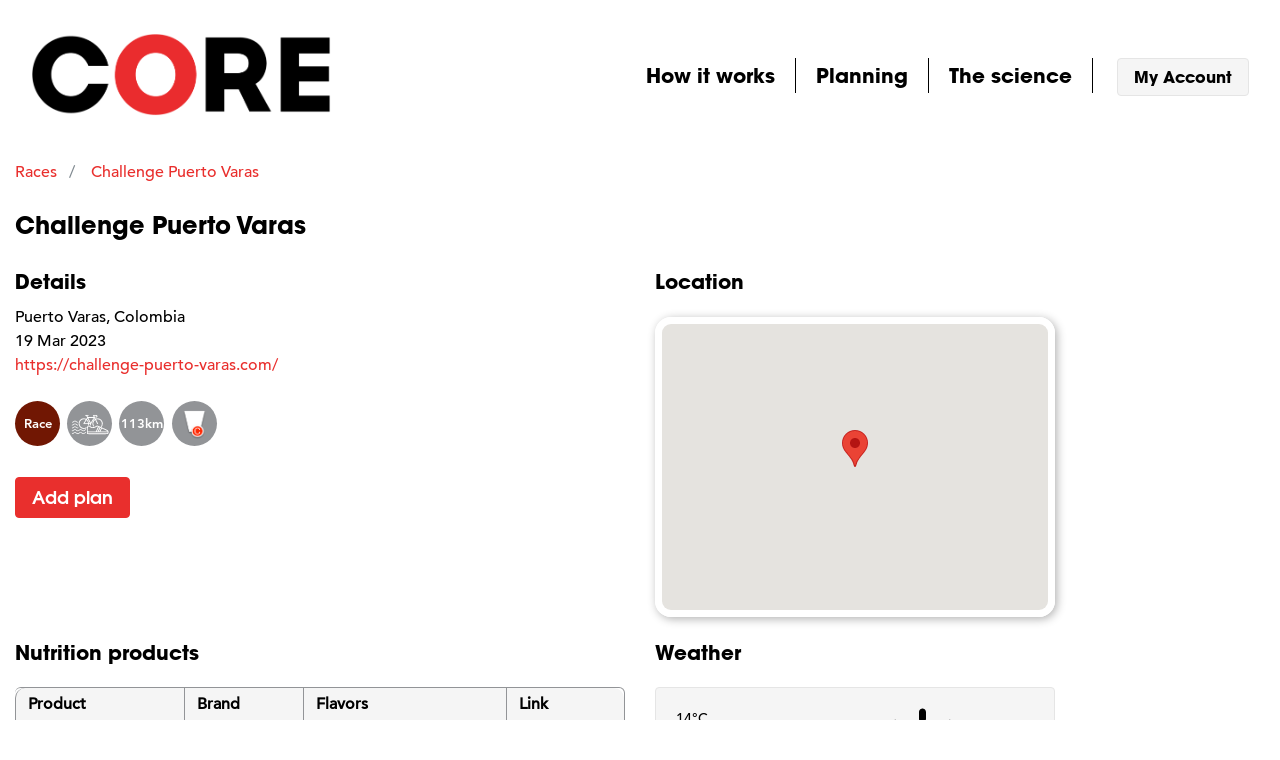

--- FILE ---
content_type: text/html; charset=utf-8
request_url: https://app.fuelthecore.com/applications/core/events/challenge-puerto-varas-2023
body_size: 6188
content:
<!DOCTYPE html>
<html class="no-js" lang="en">
<head>
<title>Challenge Puerto Varas - Races - CORE Nutrition Planning</title>
<meta charset="utf-8">
<meta name="description" content="Plan your nutrition for Challenge Puerto Varas">
<meta name="viewport" content="width=device-width, initial-scale=1.0">
<meta name="google-site-verification" content="I4gt7DCShgj2Nie6bJBeORsuVIsN9qB0MRp0ll5CTgs">
<link rel="Shortcut Icon" type="image/ico" href="/favicon.ico">
<link rel="stylesheet" media="all" href="/assets/application-f8f653db19a94ec01a37fd13c37296e7f4f7e76e106f334b9d52ce4b5d243652.css" />
<meta name="csrf-param" content="authenticity_token" />
<meta name="csrf-token" content="PIHh9qWgmTY4cDa3wh2JofgBhBgrAcKDSM4pa2F6SrI31a88pdd3sFBc2tI/iYIK/jS4wAN/Jkq18EqM6KOHOg==" />

    <meta property="og:title" content="Challenge Puerto Varas - Races - CORE Nutrition Planning">
  <meta property="og:url" content="https://app.fuelthecore.com/applications/core/events/challenge-puerto-varas-2023">
  <meta property="og:description" content="Plan your nutrition for Challenge Puerto Varas">
  <meta property="fb:app_id" content="1795550053990274">
  <meta property="og:image" content="https://app.fuelthecore.com/assets/branding/red-o-sm-f24a1b6d2e1bb85965c030d07291fe456603ea3234e8bc9a413e49e1ea305e20.png">
  <meta property="og:image:width" content="200">
  <meta property="og:image:height" content="200">
  <meta property="og:type" content="article">

    <meta name="twitter:card" content="summary">
  <meta name="twitter:site" content="https://app.fuelthecore.com/applications/core/events/challenge-puerto-varas-2023">
  <meta name="twitter:title" content="Challenge Puerto Varas - Races - CORE Nutrition Planning">
  <meta name="twitter:description" content="Plan your nutrition for Challenge Puerto Varas">
  <meta name="twitter:image" content="https://app.fuelthecore.com/assets/branding/red-o-sm-f24a1b6d2e1bb85965c030d07291fe456603ea3234e8bc9a413e49e1ea305e20.png">


</head>

<body id="body">


<div class="container-fluid container-ndr">
  <div class="row">
    <div class="col-xs-12">
      <header id="header" class="main-header m-b-md">
        <nav class="navbar">
  <button class="navbar-toggler hidden-sm-up" data-target="#primary-nav" data-toggle="collapse" type="button">&#9776;</button>

  <div class="navbar-brand m-a-0 p-a-0">
    <a href="/applications/core/plans"><img width="300" alt="CORE" src="https://production-ugc.s3.amazonaws.com/system/private_label_application/logo/1/core-black-red-o.png?X-Amz-Expires=600&amp;X-Amz-Date=20260117T040114Z&amp;X-Amz-Algorithm=AWS4-HMAC-SHA256&amp;X-Amz-Credential=AKIAZD3S5YACGMKXQL4O%2F20260117%2Fus-east-1%2Fs3%2Faws4_request&amp;X-Amz-SignedHeaders=host&amp;X-Amz-Signature=95254003788cf934b4e001a152e272ea352238db4d2fae61b19e7d8812c63d3a" /></a>
  </div>

  <div class="collapse navbar-toggleable-xs" id="primary-nav">

    <div class="text-xs-right">
      <ul class="nav navbar-nav navbar-nav--custom pull-right">
        <li class="nav-item">
          <div class="dropdown how-it-works">
            <a class="nav-link" rel="external" target="_blank" id="how-it-works-menu" aria-expanded="false" aria-haspopup="true" data-toggle="dropdown" href="http://www.fuelthecore.com">How it works</a>

            <div class="external-menu dropdown-menu" aria-labelledby="how-it-works-menu">
              <a class="dropdown-item" href="/applications/core/help/getting-started">Getting started</a>
              <a class="dropdown-item" href="/applications/core/how-it-works/pricing">Pricing</a>
              <a class="dropdown-item" href="/applications/core/questions">FAQ</a>
              <a class="dropdown-item" href="/applications/core/testimonials">Testimonials</a>
            </div>
          </div>
        </li>

        <li class="nav-item">
          <div class="dropdown my-plans">
            <a class="nav-link" id="planning-menu" aria-expanded="false" aria-haspopup="true" data-toggle="dropdown" href="/applications/core/plans">Planning</a>

            <div class="external-menu dropdown-menu" aria-labelledby="planning-menu">
              <a class="dropdown-item nav-link" href="/applications/core/plans">My plans</a>
              <a class="dropdown-item nav-link current" href="/applications/core/events/races">Events</a>
            </div>
          </div>
        </li>

        <li class="nav-item">
          <div class="dropdown the-science">
            <a class="nav-link" id="science-menu" aria-expanded="false" aria-haspopup="true" data-toggle="dropdown" href="#">The science</a>

            <div class="external-menu dropdown-menu" aria-labelledby="science-menu">
              <a class="dropdown-item nav-link" href="/applications/core/nutrition-planning-science/nutrition-guides">Nutrition guides</a>
              <a class="dropdown-item nav-link" href="/applications/core/articles">Nutrition articles</a>
              <a class="dropdown-item nav-link" href="/applications/core/nutrition-planning-science/publications">Publications</a>
            </div>
          </div>
        </li>

        <li class="nav-item p-l-md">
          <a class="btn btn-secondary btn-account" href="/applications/core/session/new">My Account</a>
        </li>

      </ul>
    </div>
  </div>

</nav>

      </header>
    </div>
  </div>
</div>

<section id="main" class="container-fluid container-ndr">

  
<script type="application/ld+json">
{"@context":"http://schema.org","@type":"Event","name":"Challenge Puerto Varas","description":"Plan your nutrition for Challenge Puerto Varas","startDate":"2023-03-19T08:00:00-04:00","endDate":"2023-03-20T00:00:00-04:00","location":{"@type":"Place","address":{"@type":"PostalAddress","addressLocality":"Puerto Varas","addressRegion":"","postalCode":null,"streetAddress":null},"name":"Puerto Varas, COL"},"offers":[{"@type":"Offer","availability":"InStock","validFrom":"2022-09-08","price":0.0,"priceCurrency":"USD","url":"https://app.fuelthecore.com/events/challenge-puerto-varas-2023/purchase/select"},{"@type":"Offer","availability":"InStock","validFrom":"2022-09-08","price":0.0,"priceCurrency":"USD","url":"https://app.fuelthecore.com/events/challenge-puerto-varas-2023/purchase/select"},{"@type":"Offer","availability":"InStock","validFrom":"2019-12-18T15:55:38-05:00","price":12.0,"priceCurrency":"USD","url":"https://app.fuelthecore.com/events/challenge-puerto-varas-2023/purchase/select"}]}
</script>


<div class="row">
  <div class="col-xs-12">
    <script type="application/ld+json">
{"@context":"http://schema.org","@type":"BreadcrumbList","ItemListElement":[{"@type":"ListItem","position":2,"item":{"@id":"https://app.fuelthecore.com/applications/core/events/challenge-puerto-varas-2023","name":"Challenge Puerto Varas"}},{"@type":"ListItem","position":1,"item":{"@id":"/applications/b2c9236d-f8ec-40cc-a3d1-31cc8aba587e/events/races","name":"Races"}}]}
</script>


<ol class="breadcrumb breadcrumb-branded">
    <li class="breadcrumb-item">
    <a href="/applications/b2c9236d-f8ec-40cc-a3d1-31cc8aba587e/events/races">Races</a>
    </li>
    <li class="breadcrumb-item active">
    <a href="https://app.fuelthecore.com/applications/core/events/challenge-puerto-varas-2023">Challenge Puerto Varas</a>
    </li>
</ol>

  </div>
</div>

<div class="row">
  <div class="col-xs-12">
    <h1 class="h4">Challenge Puerto Varas</h1>
  </div>
</div>


<div class="row m-t-md">
  <div class="col-xs-12 col-md-6">
<div class="plan-event-lg">
  <div class="row">
    <div class="col-xs-12">
    <h2 class="h5">Details</h2>
    </div>

    <div class="col-xs-12 m-t-sm plan-event-lg__information">
      <div class="event-line">Puerto Varas, Colombia</div>
      <div class="event-line">19 Mar 2023</div>
      <div class="event-line">
               <a rel="external" href="https://challenge-puerto-varas.com/">https://challenge-puerto-varas.com/</a>
    </div>
    </div><!-- /col-xs-12 -->

    <div class="col-xs-12 m-t-md">
      <ul class="list list-unstyled list-event-tile-badges m-b-0">
        <li>
          <span class="event-tile-badge badge-race">Race</span>
        </li>
        <li>
        <span class="event-tile-badge badge-icon"><img style="width: 45px;" src="/assets/icons/sport-types/swim-bike-run-group-box-white-8feb4e32ce5e9d589578f03464057f87028831b34772eeb9093b3eef136d8655.svg" /></span>
        </li>
        <li>
        <span class="event-tile-badge badge-distance">113km</span>
        </li>
        <li>
        <span class="event-tile-badge badge-nutrition"><img style="width: 25px" src="/assets/icons/course-nutrition-3d99fb466e6ac49132e1507e479e3c27a3ce0e81343e4b2a2c3285f1ea1f66ef.png" /></span>
        </li>
      </ul>
    </div>

    <div class="plan-event__button m-t-md col-xs-12">
      <a class="btn btn-primary btn-md" href="/applications/core/events/challenge-puerto-varas-2023/purchase/select">Add plan</a>
    </div>
  </div><!-- /row -->

</div><!-- /plan-event -->

  </div>

  <div class="col-xs-12 col-md-6">
    <h2 class="h5">Location</h2>
      <div id="map" data-lat="-41.3167" data-lon="-72.9833">
    </div>
  </div>
</div>

<div class="row m-t-md">
  <div class="col-xs-12 col-md-6">
    <h2 class="h5">Nutrition products</h2>

      <table class="table table-hover table-curved m-t-md table-nutrition-products">
        <thead>
          <tr>
            <th scope="col">Product</th>
            <th scope="col">Brand</th>
            <th scope="col">Flavors</th>
            <th scope="col">Link</th>
        </thead>
        <tfoot></tfoot>
        <tbody>
      <tr>
        <td>Water</td>
        <td>Natural</td>
        <td>Crisp and Clean</td>
        <td>
      </td>
      </tr>
      <tr>
        <td>Sports Drink</td>
        <td>Generic</td>
        <td>Generic</td>
        <td>
            <a rel="external" href="https://feedzonecookbook.com/portables/">
              <span class="glyphicon glyphicon-link"></span> View
</a>      </td>
      </tr>
      <tr>
        <td>Gel</td>
        <td>Generic</td>
        <td>Generic</td>
        <td>
            <a rel="external" href="https://feedzonecookbook.com/portables/">
              <span class="glyphicon glyphicon-link"></span> View
</a>      </td>
      </tr>
        </tbody>
      </table>
      <p class="m-t-sm text-right"><a class="btn btn-sm btn-secondary" href="/applications/core/events/challenge-puerto-varas-2023/nutrition-products">View all &rarr;</a></p>

  </div>

  <div class="col-xs-12 col-md-6">
    <h2 class="h5">Weather</h2>
          <div class="card card-block info-box-panel card-weather card-weather-md m-t-md">
            <div class="row">
              <div class="col-lg-4 col-xs-4 pull-right m-t-sm">
                  <img class="weather-summary-icon-sm" src="/assets/climacons/Sun-4df998cda3988fed6a9daeebe3152975f521fccc0c095d09eaaa207c0aad4c8d.svg" />
              </div>
              <div class="col-lg-8 col-xs-8 pull-left">
                  <div class="weather-basic">
                      14&deg;C
<br>

                    <br>

                    Feels like
                      14&deg;C
                  </div>
              </div>
            </div>

            <div class="row m-t-md">
              <div class="col-lg-12 text-right">
                  <small>Powered by <a rel="external" href="https://darksky.net/poweredby/">Dark Sky</a></small>
              </div>
            </div>
          </div><!-- /card-weather -->
  </div>
</div>

<div class="row m-t-md ">
  <div class="col-xs-12 col-md-6 event-nutrition-guides">
    <h2 class="h5">Event preparation references</h2>

    <div class="nutrition-guides-container">
        <div class="nutrition-guide-panel">
        <div class="card">
          <div class="card-block">
            <div class="card-text text-center">
                <a href="/nutrition-planning-science/nutrition-guides/middle-distance-triathlon-nutrition-guide">
                <img alt="Middle distance triathlon nutrition guide" src="/assets/nutrition_guides/half_distance_triathlon_guide-96a2aacf529af7c0f604c8ede6f36d1dd121cf69a66ad53335f3879ba2d9c9b5.png" />
</a>            </div>

          </div>
          <div class="card-footer">
            <div class="row">
              <div class="col-xs-6 col-md-12 col-lg-6 text-center">
                <a href="/nutrition-planning-science/nutrition-guides/middle-distance-triathlon-nutrition-guide">
                  <span class="glyphicon glyphicon-file"></span> View
</a>              </div>
              <div class="col-xs-6 col-md-12 col-lg-6 text-center">
                  <a href="/assets/nutrition_guides/half_distance_triathlon_guide-ed5af780ec168a283b812bedb257edbc1e1a84f3a013ed8b8855eb717d8b24d5.pdf">
                  <span class="glyphicon glyphicon-download-alt"></span> Download
</a>              </div>
            </div>
          </div>
        </div>
      </div><!-- /nutrition-guide-panel -->
        <div class="nutrition-guide-panel">
        <div class="card">
          <div class="card-block">
            <div class="card-text text-center">
                <a href="/nutrition-planning-science/nutrition-guides/long-distance-triathlon-nutrition-guide">
                <img alt="Long distance triathlon nutrition guide" src="/assets/nutrition_guides/long_distance_triathlon_guide-efceb3dd99c13b99cf51f6d6c2229ec5c2eabba4011dd450f61d1eb946cd43e5.png" />
</a>            </div>

          </div>
          <div class="card-footer">
            <div class="row">
              <div class="col-xs-6 col-md-12 col-lg-6 text-center">
                <a href="/nutrition-planning-science/nutrition-guides/long-distance-triathlon-nutrition-guide">
                  <span class="glyphicon glyphicon-file"></span> View
</a>              </div>
              <div class="col-xs-6 col-md-12 col-lg-6 text-center">
                  <a href="/assets/nutrition_guides/long_distance_triathlon_guide-4b44823d5331481ed64c2e962aecb31e1f5f94fe369957f40091913a1306d6b0.pdf">
                  <span class="glyphicon glyphicon-download-alt"></span> Download
</a>              </div>
            </div>
          </div>
        </div>
      </div><!-- /nutrition-guide-panel -->
        <div class="nutrition-guide-panel">
        <div class="card">
          <div class="card-block">
            <div class="card-text text-center">
                <a href="/nutrition-planning-science/nutrition-guides/marathon-nutrition-guide">
                <img alt="Marathon nutrition guide" src="/assets/nutrition_guides/marathon_guide-dec056254c305a3889c174ad9315d2989a8661a7d56f1acabd22c9758f5d2e45.png" />
</a>            </div>

          </div>
          <div class="card-footer">
            <div class="row">
              <div class="col-xs-6 col-md-12 col-lg-6 text-center">
                <a href="/nutrition-planning-science/nutrition-guides/marathon-nutrition-guide">
                  <span class="glyphicon glyphicon-file"></span> View
</a>              </div>
              <div class="col-xs-6 col-md-12 col-lg-6 text-center">
                  <a href="/assets/nutrition_guides/marathon_guide-2f9c96dffa01c3ae7e34f97a8003d2c4a39a2ff528990575790d5da645d0cb2d.pdf">
                  <span class="glyphicon glyphicon-download-alt"></span> Download
</a>              </div>
            </div>
          </div>
        </div>
      </div><!-- /nutrition-guide-panel -->
        <div class="nutrition-guide-panel">
        <div class="card">
          <div class="card-block">
            <div class="card-text text-center">
                <a href="/nutrition-planning-science/nutrition-guides/half-marathon-nutrition-guide">
                <img alt="Half marathon nutrition guide" src="/assets/nutrition_guides/half_marathon_guide-30695c2cce615fc0f40aff0f3ddb5515d854719026d8eebfac4bb6f94b3a3d35.png" />
</a>            </div>

          </div>
          <div class="card-footer">
            <div class="row">
              <div class="col-xs-6 col-md-12 col-lg-6 text-center">
                <a href="/nutrition-planning-science/nutrition-guides/half-marathon-nutrition-guide">
                  <span class="glyphicon glyphicon-file"></span> View
</a>              </div>
              <div class="col-xs-6 col-md-12 col-lg-6 text-center">
                  <a href="/assets/nutrition_guides/half_marathon_guide-d018ee01f48ff2c4317f0e2c52ccefd3af2b42109e0b2805b4e7f9b3c4b832cc.pdf">
                  <span class="glyphicon glyphicon-download-alt"></span> Download
</a>              </div>
            </div>
          </div>
        </div>
      </div><!-- /nutrition-guide-panel -->
        <div class="nutrition-guide-panel">
        <div class="card">
          <div class="card-block">
            <div class="card-text text-center">
                <a href="/nutrition-planning-science/nutrition-guides/2017-nutrition-training-guide">
                <img alt="Nutrition training guide 2017" src="/assets/nutrition_guides/nutrition_training_guide_2017-0d6e71b6c2784de72ea74c6b5e5659826a2a7ebfc033917724d9e4369b2b074e.png" />
</a>            </div>

          </div>
          <div class="card-footer">
            <div class="row">
              <div class="col-xs-6 col-md-12 col-lg-6 text-center">
                <a href="/nutrition-planning-science/nutrition-guides/2017-nutrition-training-guide">
                  <span class="glyphicon glyphicon-file"></span> View
</a>              </div>
              <div class="col-xs-6 col-md-12 col-lg-6 text-center">
                  <a href="/assets/nutrition_guides/nutrition_training_guide_2017-b9d8bd1c12f54190f254aac559e5b53456ae862c86a17dfc7f5185505dfe9b09.pdf">
                  <span class="glyphicon glyphicon-download-alt"></span> Download
</a>              </div>
            </div>
          </div>
        </div>
      </div><!-- /nutrition-guide-panel -->
        <div class="nutrition-guide-panel">
        <div class="card">
          <div class="card-block">
            <div class="card-text text-center">
                <a href="/nutrition-planning-science/nutrition-guides/cycling-nutrition-guide">
                <img alt="Cycling nutrition guide" src="/assets/nutrition_guides/cycling_guide-c2be61aa0198c53b596d19c49e3ea198fca5ae5949624cad1d25db28bbd56e8e.png" />
</a>            </div>

          </div>
          <div class="card-footer">
            <div class="row">
              <div class="col-xs-6 col-md-12 col-lg-6 text-center">
                <a href="/nutrition-planning-science/nutrition-guides/cycling-nutrition-guide">
                  <span class="glyphicon glyphicon-file"></span> View
</a>              </div>
              <div class="col-xs-6 col-md-12 col-lg-6 text-center">
                  <a href="/assets/nutrition_guides/cycling_nutrition_guide_2017-23bec493a9086d5f3b1c625e3024c28c65c35527563a542794cbd0eb8df2ec45.pdf">
                  <span class="glyphicon glyphicon-download-alt"></span> Download
</a>              </div>
            </div>
          </div>
        </div>
      </div><!-- /nutrition-guide-panel -->
    </div>


  </div>

  <div class="col-xs-12 col-md-6">
    <h2 class="h5">Other fun topics</h2>

    <ul class="list list-unstyled list-category-links m-t-md">
        <li>
        <h3 class="h6"><a href="/link-resource-categories/fueling-with-carbs">Fueling with carbs</a></h3>
          <ul class="list list-unstyled">
              <li>
            <a rel="external" href="https://www.fuelthecore.com/single-post/2017/01/24/Optimal-carbohydrate-targets">
          <span class="glyphicon glyphicon-link"></span> Optimal carbohydrate targets
</a>            </li>
              <li>
            <a rel="external" href="http://www.mysportscience.com/single-post/2015/05/27/Recommendations-for-carb-intake-during-exercise">
          <span class="glyphicon glyphicon-link"></span> Recommendations for carb intake during exercise
</a>            </li>
              <li>
            <a rel="external" href="http://www.mysportscience.com/single-post/2015/05/14/Carb-mixes-and-benefits">
          <span class="glyphicon glyphicon-link"></span> Carb mixes and benefits
</a>            </li>
              <li>
            <a rel="external" href="http://www.mysportscience.com/single-post/2015/05/23/Is-more-carbohydrate-better-during-exercise-And-how-much-is-too-much">
          <span class="glyphicon glyphicon-link"></span> Is more carbohydrate better during exercise? And how much is too much?
</a>            </li>
              <li>
            <a rel="external" href="http://www.mysportscience.com/single-post/2015/05/10/Not-all-carbs-are-equal">
          <span class="glyphicon glyphicon-link"></span> Not all carbs are equal
</a>            </li>
              <li>
            <a rel="external" href="http://www.mysportscience.com/single-post/2015/05/20/Spit-or-swallow-Carb-mouth-rinse-and-performance">
          <span class="glyphicon glyphicon-link"></span> Spit or swallow? Carb mouth rinse and performance
</a>            </li>
        </ul>
        </li>
        <li>
        <h3 class="h6"><a href="/link-resource-categories/hydration">Hydration</a></h3>
          <ul class="list list-unstyled">
              <li>
            <a rel="external" href="http://www.mysportscience.com/single-post/2016/10/17/Hydrating-properties-of-various-drinks">
          <span class="glyphicon glyphicon-link"></span> Hydrating properties of various drinks
</a>            </li>
        </ul>
        </li>
        <li>
        <h3 class="h6"><a href="/link-resource-categories/caffeine">Caffeine</a></h3>
          <ul class="list list-unstyled">
              <li>
            <a rel="external" href="http://www.mysportscience.com/single-post/2016/08/02/Timing-of-caffeine-intake-in-long-races">
          <span class="glyphicon glyphicon-link"></span> Timing of caffeine intake in long races
</a>            </li>
              <li>
            <a rel="external" href="http://www.mysportscience.com/single-post/2015/02/05/Coffee-versus-caffeine">
          <span class="glyphicon glyphicon-link"></span> Coffee versus caffeine
</a>            </li>
              <li>
            <a rel="external" href="http://www.mysportscience.com/single-post/2017/06/18/Do-you-need-to-refrain-from-coffee-to-get-the-maximal-effect-of-caffeine">
          <span class="glyphicon glyphicon-link"></span> Do you need to refrain from coffee to get the maximal effect of caffeine?
</a>            </li>
              <li>
            <a rel="external" href="http://www.mysportscience.com/single-post/2015/06/16/How-much-caffeine-is-in-coffee">
          <span class="glyphicon glyphicon-link"></span> How much caffeine is in coffee?
</a>            </li>
        </ul>
        </li>
        <li>
        <h3 class="h6"><a href="/link-resource-categories/sweat-rate">Sweat rate</a></h3>
          <ul class="list list-unstyled">
              <li>
            <a rel="external" href="https://www.fuelthecore.com/single-post/2016/04/05/Estimate-your-sweat-rate">
          <span class="glyphicon glyphicon-link"></span> Estimate your sweat rate
</a>            </li>
        </ul>
        </li>
        <li>
        <h3 class="h6"><a href="/link-resource-categories/recovery">Recovery</a></h3>
          <ul class="list list-unstyled">
              <li>
            <a rel="external" href="http://www.mysportscience.com/single-post/2015/06/30/Nutrition-and-acute-recovery">
          <span class="glyphicon glyphicon-link"></span> Nutrition and acute recovery
</a>            </li>
              <li>
            <a rel="external" href="http://www.mysportscience.com/single-post/2016/02/03/Alcohol-and-recovery">
          <span class="glyphicon glyphicon-link"></span> Alcohol and recovery
</a>            </li>
        </ul>
        </li>
    </ul>
  </div>
</div>

</section>

<footer id="footer" class="main-footer">
  <div class="container-fluid container-ndr">
    <div class="row m-y-md">
  <div class="col-sm-5">
    <div class="row">
      <div class="col-sm-12">
        <a href="http://www.fuelthecore.com"><img width="150" alt="CORE" src="https://production-ugc.s3.amazonaws.com/system/private_label_application/logo/1/core-black-red-o.png?X-Amz-Expires=600&amp;X-Amz-Date=20260117T040114Z&amp;X-Amz-Algorithm=AWS4-HMAC-SHA256&amp;X-Amz-Credential=AKIAZD3S5YACGMKXQL4O%2F20260117%2Fus-east-1%2Fs3%2Faws4_request&amp;X-Amz-SignedHeaders=host&amp;X-Amz-Signature=95254003788cf934b4e001a152e272ea352238db4d2fae61b19e7d8812c63d3a" /></a>
      </div>
    </div>

    <div class="row m-t-sm">
      <div class="col-sm-12">
        <div class="small">Powered by CORE</div>
      </div>
    </div>

    <div class="row">
      <div class="col-sm-12">
      </div>
    </div>
  </div>

  <div class="col-sm-7">
    <div class="row p-t">
      <div class="col-sm-4">
      </div>

      <div class="col-sm-4">
        <h6 class="footer-headline">About</h6>

          <ul class="list-unstyled">
              <li>
              <a rel="external" href="/applications/core/agreements/2">
                CORE End User License Agreement
</a>              </li>
              <li>
              <a rel="external" href="/applications/core/agreements/1">
                CORE Privacy Policy
</a>              </li>
          </ul>
      </div>

      <div class="col-sm-4">
        <h6 class="footer-headline">Support</h6>

        <ul class="list-unstyled">
          <li><a href="/support/questions">FAQ</a></li>
          <li><a href="mailto:info@fuelthecore.com">Contact us</a></li>
        </ul>
      </div>
    </div>
  </div>
</div>

  </div>
</footer>


<script src="//maps.googleapis.com/maps/api/js?key=AIzaSyCtKxpQIYeLcxdN_My1Opetx98eHjIbbG8"></script>
<script src="https://npmcdn.com/tether@1.2.4/dist/js/tether.min.js"></script>
<script src="https://cdnjs.cloudflare.com/ajax/libs/clipboard.js/2.0.0/clipboard.min.js"></script>
<script src="/assets/application-277f2627efd71b69656cca75aecf55dae9322effad5cb55b756e28f3be20ad11.js"></script>

  <script>
  (function(i,s,o,g,r,a,m){i['GoogleAnalyticsObject']=r;i[r]=i[r]||function(){
  (i[r].q=i[r].q||[]).push(arguments)},i[r].l=1*new Date();a=s.createElement(o),
  m=s.getElementsByTagName(o)[0];a.async=1;a.src=g;m.parentNode.insertBefore(a,m)
  })(window,document,'script','https://www.google-analytics.com/analytics.js','ga');

ga('create', 'UA-82803198-1', 'auto');
ga('send', 'pageview');


</script>


  <!-- Facebook Pixel Code -->
<script>
!function(f,b,e,v,n,t,s)
{if(f.fbq)return;n=f.fbq=function(){n.callMethod?
n.callMethod.apply(n,arguments):n.queue.push(arguments)};
if(!f._fbq)f._fbq=n;n.push=n;n.loaded=!0;n.version='2.0';
n.queue=[];t=b.createElement(e);t.async=!0;
t.src=v;s=b.getElementsByTagName(e)[0];
s.parentNode.insertBefore(t,s)}(window,document,'script',
'https://connect.facebook.net/en_US/fbevents.js');
fbq('init', '342768449474193'); 
fbq('track', 'PageView');
</script>
<noscript>
 <img height="1" width="1" 
 src="https://www.facebook.com/tr?id=342768449474193&ev=PageView
&noscript=1"/>
</noscript>
<!-- End Facebook Pixel Code -->




<!-- Loading Modal -->
<div class="modal fade bs-example-modal-sm" id="loading-modal" tabindex="-1" role="dialog" aria-hidden="true" data-backdrop="static">
  <div class="modal-dialog modal-sm">
    <div class="modal-content">
      <div class="modal-header">
        <h4 class="modal-title">
          <span class="glyphicon glyphicon-time"></span> Loading
        </h4>
      </div>

      <div class="modal-body">
        <div class="text-center">
            <img alt="Loading" style="width: 90px;" src="/assets/branding/red-o-loading-b2fb0dfdb6efb01b5bc2ef8ca8bb81608ecf733fe780b866aba9fac344319340.gif" />
        </div>
      </div>
    </div>
  </div>
</div>

<!-- /Loading Modal -->

<!-- Searching Modal -->
<div class="modal fade bs-example-modal-sm" id="searching-modal" tabindex="-1" role="dialog" aria-hidden="true" data-backdrop="static">
  <div class="modal-dialog modal-sm">
    <div class="modal-content">
      <div class="modal-header">
        <h4 class="modal-title">
          <span class="glyphicon glyphicon-search"></span> Searching
        </h4>
      </div>

      <div class="modal-body">
        <div class="text-center">
            <img alt="Loading" style="width: 90px;" src="/assets/branding/red-o-loading-b2fb0dfdb6efb01b5bc2ef8ca8bb81608ecf733fe780b866aba9fac344319340.gif" />
        </div>
      </div>
    </div>
  </div>
</div>

<!-- /Loading Modal -->

<!-- Saving Modal -->
<div class="modal fade bs-example-modal-sm" id="saving-modal" tabindex="-1" role="dialog" aria-hidden="true" data-backdrop="static">
  <div class="modal-dialog modal-sm">
    <div class="modal-content">
      <div class="modal-header">
        <h4 class="modal-title">
          <span class="glyphicon glyphicon-floppy-save"></span> Saving
        </h4>
      </div>

      <div class="modal-body">
        <div class="text-center">
            <img alt="Loading" style="width: 90px;" src="/assets/branding/red-o-loading-b2fb0dfdb6efb01b5bc2ef8ca8bb81608ecf733fe780b866aba9fac344319340.gif" />
        </div>
      </div>
    </div>
  </div>
</div>

<!-- /Saving Modal -->
</body>
</html>


--- FILE ---
content_type: text/css
request_url: https://app.fuelthecore.com/assets/application-f8f653db19a94ec01a37fd13c37296e7f4f7e76e106f334b9d52ce4b5d243652.css
body_size: 59155
content:
/*! normalize.css v3.0.3 | MIT License | github.com/necolas/normalize.css */html{font-family:sans-serif;-ms-text-size-adjust:100%;-webkit-text-size-adjust:100%}body{margin:0}article,aside,details,figcaption,figure,footer,header,hgroup,main,menu,nav,section,summary{display:block}audio,canvas,progress,video{display:inline-block;vertical-align:baseline}audio:not([controls]){display:none;height:0}[hidden],template{display:none}a{background-color:transparent}a:active{outline:0}a:hover{outline:0}abbr[title]{border-bottom:1px dotted}b,strong{font-weight:bold}dfn{font-style:italic}h1{font-size:2em;margin:0.67em 0}mark{background:#ff0;color:#000}small{font-size:80%}sub,sup{font-size:75%;line-height:0;position:relative;vertical-align:baseline}sup{top:-0.5em}sub{bottom:-0.25em}img{border:0}svg:not(:root){overflow:hidden}figure{margin:1em 40px}hr{box-sizing:content-box;height:0}pre{overflow:auto}code,kbd,pre,samp{font-family:monospace, monospace;font-size:1em}button,input,optgroup,select,textarea{color:inherit;font:inherit;margin:0}button{overflow:visible}button,select{text-transform:none}button,html input[type="button"],input[type="reset"],input[type="submit"]{-webkit-appearance:button;cursor:pointer}button[disabled],html input[disabled]{cursor:default}button::-moz-focus-inner,input::-moz-focus-inner{border:0;padding:0}input{line-height:normal}input[type="checkbox"],input[type="radio"]{box-sizing:border-box;padding:0}input[type="number"]::-webkit-inner-spin-button,input[type="number"]::-webkit-outer-spin-button{height:auto}input[type="search"]{-webkit-appearance:textfield;box-sizing:content-box}input[type="search"]::-webkit-search-cancel-button,input[type="search"]::-webkit-search-decoration{-webkit-appearance:none}fieldset{border:1px solid #c0c0c0;margin:0 2px;padding:0.35em 0.625em 0.75em}legend{border:0;padding:0}textarea{overflow:auto}optgroup{font-weight:bold}table{border-collapse:collapse;border-spacing:0}td,th{padding:0}@media print{*,*:before,*:after{text-shadow:none !important;box-shadow:none !important}a,a:visited{text-decoration:underline}abbr[title]:after{content:" (" attr(title) ")"}pre,blockquote{border:1px solid #999;page-break-inside:avoid}thead{display:table-header-group}tr,img{page-break-inside:avoid}img{max-width:100% !important}p,h2,h3{orphans:3;widows:3}h2,h3{page-break-after:avoid}.navbar{display:none}.btn>.caret,.dropup>.btn>.caret{border-top-color:#000 !important}.label{border:1px solid #000}.table{border-collapse:collapse !important}.table td,.table th{background-color:#fff !important}.table-bordered th,.table-bordered td{border:1px solid #ddd !important}}html{box-sizing:border-box}*,*:before,*:after{box-sizing:inherit}@-moz-viewport{width:device-width}@-ms-viewport{width:device-width}@-o-viewport{width:device-width}@-webkit-viewport{width:device-width}@viewport{width:device-width}html{font-size:16px;-webkit-tap-highlight-color:transparent}body{font-family:"Helvetica Neue", Helvetica, Arial, sans-serif;font-size:1rem;line-height:1.5;color:#373a3c;background-color:#fff}h1,h2,h3,h4,h5,h6{margin-top:0;margin-bottom:.5rem}p{margin-top:0;margin-bottom:1rem}abbr[title],abbr[data-original-title]{cursor:help;border-bottom:1px dotted #818a91}address{margin-bottom:1rem;font-style:normal;line-height:inherit}ol,ul,dl{margin-top:0;margin-bottom:1rem}ol ol,ul ul,ol ul,ul ol{margin-bottom:0}dt{font-weight:bold}dd{margin-bottom:.5rem;margin-left:0}blockquote{margin:0 0 1rem}a{color:#0275d8;text-decoration:none}a:focus,a:hover{color:#014c8c;text-decoration:underline}a:focus{outline:thin dotted;outline:5px auto -webkit-focus-ring-color;outline-offset:-2px}pre{margin-top:0;margin-bottom:1rem}figure{margin:0 0 1rem}img{vertical-align:middle}[role="button"]{cursor:pointer}table{background-color:transparent}caption{padding-top:0.75rem;padding-bottom:0.75rem;color:#818a91;text-align:left;caption-side:bottom}th{text-align:left}label{display:inline-block;margin-bottom:.5rem}input,button,select,textarea{margin:0;line-height:inherit}textarea{resize:vertical}fieldset{min-width:0;padding:0;margin:0;border:0}legend{display:block;width:100%;padding:0;margin-bottom:.5rem;font-size:1.5rem;line-height:inherit}input[type="search"]{-webkit-appearance:none}output{display:inline-block}h1,h2,h3,h4,h5,h6,.h1,.h2,.h3,.h4,.h5,.h6{font-family:inherit;font-weight:500;line-height:1.1;color:inherit}h1,.h1,h2,.h2,h3,.h3{margin-bottom:0.5rem}h4,.h4,h5,.h5,h6,.h6{margin-bottom:0.5rem}h1,.h1{font-size:2.5rem}h2,.h2{font-size:2rem}h3,.h3{font-size:1.75rem}h4,.h4{font-size:1.5rem}h5,.h5{font-size:1.25rem}h6,.h6{font-size:1rem}.lead{font-size:1.25rem;font-weight:300}.display-1{font-size:3.5rem;font-weight:300}.display-2{font-size:4.5rem;font-weight:300}.display-3{font-size:5.5rem;font-weight:300}.display-4{font-size:6rem;font-weight:300}hr{margin-top:1rem;margin-bottom:1rem;border:0;border-top:0.0625rem solid rgba(0,0,0,0.1)}small,.small{font-size:80%;font-weight:normal}mark,.mark{padding:.2em;background-color:#fcf8e3}.list-unstyled{padding-left:0;list-style:none}.list-inline{padding-left:0;margin-left:-5px;list-style:none}.list-inline>li{display:inline-block;padding-right:5px;padding-left:5px}.dl-horizontal{margin-right:-1.875rem;margin-left:-1.875rem}.dl-horizontal:before,.dl-horizontal:after{content:" ";display:table}.dl-horizontal:after{clear:both}.initialism{font-size:90%;text-transform:uppercase}.blockquote{padding:0.5rem 1rem;margin-bottom:1rem;font-size:1.25rem;border-left:0.25rem solid #eceeef}.blockquote p:last-child,.blockquote ul:last-child,.blockquote ol:last-child{margin-bottom:0}.blockquote footer{display:block;font-size:80%;line-height:1.5;color:#818a91}.blockquote footer:before{content:"\2014 \00A0"}.blockquote-reverse{padding-right:1rem;padding-left:0;text-align:right;border-right:0.25rem solid #eceeef;border-left:0}.blockquote-reverse footer:before{content:""}.blockquote-reverse footer:after{content:"\00A0 \2014"}.figure{display:inline-block}.figure>img{line-height:1;margin-bottom:0.5rem}.figure-caption{font-size:90%;color:#818a91}.img-responsive,.figure>img,.carousel-inner>.carousel-item>img,.carousel-inner>.carousel-item>a>img{display:block;max-width:100%;height:auto}.img-rounded{border-radius:0.3rem}.img-thumbnail{padding:0.25rem;line-height:1.5;background-color:#fff;border:1px solid #ddd;border-radius:0.25rem;transition:all .2s ease-in-out;display:inline-block;max-width:100%;height:auto}.img-circle{border-radius:50%}code,kbd,pre,samp{font-family:Menlo, Monaco, Consolas, "Courier New", monospace}code{padding:.2rem .4rem;font-size:90%;color:#bd4147;background-color:#f7f7f9;border-radius:0.25rem}kbd{padding:.2rem .4rem;font-size:90%;color:#fff;background-color:#333;border-radius:0.2rem}kbd kbd{padding:0;font-size:100%;font-weight:bold}pre{display:block;margin-top:0;margin-bottom:1rem;font-size:90%;line-height:1.5;color:#373a3c}pre code{padding:0;font-size:inherit;color:inherit;background-color:transparent;border-radius:0}.pre-scrollable{max-height:340px;overflow-y:scroll}.container{margin-right:auto;margin-left:auto;padding-left:0.9375rem;padding-right:0.9375rem}.container:before,.container:after{content:" ";display:table}.container:after{clear:both}@media (min-width: 34em){.container{max-width:34rem}}@media (min-width: 48em){.container{max-width:45rem}}@media (min-width: 62em){.container{max-width:60rem}}@media (min-width: 75em){.container{max-width:72.25rem}}.container-fluid{margin-right:auto;margin-left:auto;padding-left:0.9375rem;padding-right:0.9375rem}.container-fluid:before,.container-fluid:after{content:" ";display:table}.container-fluid:after{clear:both}.row{margin-left:-0.9375rem;margin-right:-0.9375rem}.row:before,.row:after{content:" ";display:table}.row:after{clear:both}.col-xs-1,.col-xs-2,.col-xs-3,.col-xs-4,.col-xs-5,.col-xs-6,.col-xs-7,.col-xs-8,.col-xs-9,.col-xs-10,.col-xs-11,.col-xs-12,.col-sm-1,.col-sm-2,.col-sm-3,.col-sm-4,.col-sm-5,.col-sm-6,.col-sm-7,.col-sm-8,.col-sm-9,.col-sm-10,.col-sm-11,.col-sm-12,.col-md-1,.col-md-2,.col-md-3,.col-md-4,.col-md-5,.col-md-6,.col-md-7,.col-md-8,.col-md-9,.col-md-10,.col-md-11,.col-md-12,.col-lg-1,.col-lg-2,.col-lg-3,.col-lg-4,.col-lg-5,.col-lg-6,.col-lg-7,.col-lg-8,.col-lg-9,.col-lg-10,.col-lg-11,.col-lg-12,.col-xl-1,.col-xl-2,.col-xl-3,.col-xl-4,.col-xl-5,.col-xl-6,.col-xl-7,.col-xl-8,.col-xl-9,.col-xl-10,.col-xl-11,.col-xl-12{position:relative;min-height:1px;padding-left:0.9375rem;padding-right:0.9375rem}.col-xs-1,.col-xs-2,.col-xs-3,.col-xs-4,.col-xs-5,.col-xs-6,.col-xs-7,.col-xs-8,.col-xs-9,.col-xs-10,.col-xs-11,.col-xs-12{float:left}.col-xs-1{width:8.3333333333%}.col-xs-2{width:16.6666666667%}.col-xs-3{width:25%}.col-xs-4{width:33.3333333333%}.col-xs-5{width:41.6666666667%}.col-xs-6{width:50%}.col-xs-7{width:58.3333333333%}.col-xs-8{width:66.6666666667%}.col-xs-9{width:75%}.col-xs-10{width:83.3333333333%}.col-xs-11{width:91.6666666667%}.col-xs-12{width:100%}.col-xs-pull-0{right:auto}.col-xs-pull-1{right:8.3333333333%}.col-xs-pull-2{right:16.6666666667%}.col-xs-pull-3{right:25%}.col-xs-pull-4{right:33.3333333333%}.col-xs-pull-5{right:41.6666666667%}.col-xs-pull-6{right:50%}.col-xs-pull-7{right:58.3333333333%}.col-xs-pull-8{right:66.6666666667%}.col-xs-pull-9{right:75%}.col-xs-pull-10{right:83.3333333333%}.col-xs-pull-11{right:91.6666666667%}.col-xs-pull-12{right:100%}.col-xs-push-0{left:auto}.col-xs-push-1{left:8.3333333333%}.col-xs-push-2{left:16.6666666667%}.col-xs-push-3{left:25%}.col-xs-push-4{left:33.3333333333%}.col-xs-push-5{left:41.6666666667%}.col-xs-push-6{left:50%}.col-xs-push-7{left:58.3333333333%}.col-xs-push-8{left:66.6666666667%}.col-xs-push-9{left:75%}.col-xs-push-10{left:83.3333333333%}.col-xs-push-11{left:91.6666666667%}.col-xs-push-12{left:100%}.col-xs-offset-0{margin-left:0%}.col-xs-offset-1{margin-left:8.3333333333%}.col-xs-offset-2{margin-left:16.6666666667%}.col-xs-offset-3{margin-left:25%}.col-xs-offset-4{margin-left:33.3333333333%}.col-xs-offset-5{margin-left:41.6666666667%}.col-xs-offset-6{margin-left:50%}.col-xs-offset-7{margin-left:58.3333333333%}.col-xs-offset-8{margin-left:66.6666666667%}.col-xs-offset-9{margin-left:75%}.col-xs-offset-10{margin-left:83.3333333333%}.col-xs-offset-11{margin-left:91.6666666667%}.col-xs-offset-12{margin-left:100%}@media (min-width: 34em){.col-sm-1,.col-sm-2,.col-sm-3,.col-sm-4,.col-sm-5,.col-sm-6,.col-sm-7,.col-sm-8,.col-sm-9,.col-sm-10,.col-sm-11,.col-sm-12{float:left}.col-sm-1{width:8.3333333333%}.col-sm-2{width:16.6666666667%}.col-sm-3{width:25%}.col-sm-4{width:33.3333333333%}.col-sm-5{width:41.6666666667%}.col-sm-6{width:50%}.col-sm-7{width:58.3333333333%}.col-sm-8{width:66.6666666667%}.col-sm-9{width:75%}.col-sm-10{width:83.3333333333%}.col-sm-11{width:91.6666666667%}.col-sm-12{width:100%}.col-sm-pull-0{right:auto}.col-sm-pull-1{right:8.3333333333%}.col-sm-pull-2{right:16.6666666667%}.col-sm-pull-3{right:25%}.col-sm-pull-4{right:33.3333333333%}.col-sm-pull-5{right:41.6666666667%}.col-sm-pull-6{right:50%}.col-sm-pull-7{right:58.3333333333%}.col-sm-pull-8{right:66.6666666667%}.col-sm-pull-9{right:75%}.col-sm-pull-10{right:83.3333333333%}.col-sm-pull-11{right:91.6666666667%}.col-sm-pull-12{right:100%}.col-sm-push-0{left:auto}.col-sm-push-1{left:8.3333333333%}.col-sm-push-2{left:16.6666666667%}.col-sm-push-3{left:25%}.col-sm-push-4{left:33.3333333333%}.col-sm-push-5{left:41.6666666667%}.col-sm-push-6{left:50%}.col-sm-push-7{left:58.3333333333%}.col-sm-push-8{left:66.6666666667%}.col-sm-push-9{left:75%}.col-sm-push-10{left:83.3333333333%}.col-sm-push-11{left:91.6666666667%}.col-sm-push-12{left:100%}.col-sm-offset-0{margin-left:0%}.col-sm-offset-1{margin-left:8.3333333333%}.col-sm-offset-2{margin-left:16.6666666667%}.col-sm-offset-3{margin-left:25%}.col-sm-offset-4{margin-left:33.3333333333%}.col-sm-offset-5{margin-left:41.6666666667%}.col-sm-offset-6{margin-left:50%}.col-sm-offset-7{margin-left:58.3333333333%}.col-sm-offset-8{margin-left:66.6666666667%}.col-sm-offset-9{margin-left:75%}.col-sm-offset-10{margin-left:83.3333333333%}.col-sm-offset-11{margin-left:91.6666666667%}.col-sm-offset-12{margin-left:100%}}@media (min-width: 48em){.col-md-1,.col-md-2,.col-md-3,.col-md-4,.col-md-5,.col-md-6,.col-md-7,.col-md-8,.col-md-9,.col-md-10,.col-md-11,.col-md-12{float:left}.col-md-1{width:8.3333333333%}.col-md-2{width:16.6666666667%}.col-md-3{width:25%}.col-md-4{width:33.3333333333%}.col-md-5{width:41.6666666667%}.col-md-6{width:50%}.col-md-7{width:58.3333333333%}.col-md-8{width:66.6666666667%}.col-md-9{width:75%}.col-md-10{width:83.3333333333%}.col-md-11{width:91.6666666667%}.col-md-12{width:100%}.col-md-pull-0{right:auto}.col-md-pull-1{right:8.3333333333%}.col-md-pull-2{right:16.6666666667%}.col-md-pull-3{right:25%}.col-md-pull-4{right:33.3333333333%}.col-md-pull-5{right:41.6666666667%}.col-md-pull-6{right:50%}.col-md-pull-7{right:58.3333333333%}.col-md-pull-8{right:66.6666666667%}.col-md-pull-9{right:75%}.col-md-pull-10{right:83.3333333333%}.col-md-pull-11{right:91.6666666667%}.col-md-pull-12{right:100%}.col-md-push-0{left:auto}.col-md-push-1{left:8.3333333333%}.col-md-push-2{left:16.6666666667%}.col-md-push-3{left:25%}.col-md-push-4{left:33.3333333333%}.col-md-push-5{left:41.6666666667%}.col-md-push-6{left:50%}.col-md-push-7{left:58.3333333333%}.col-md-push-8{left:66.6666666667%}.col-md-push-9{left:75%}.col-md-push-10{left:83.3333333333%}.col-md-push-11{left:91.6666666667%}.col-md-push-12{left:100%}.col-md-offset-0{margin-left:0%}.col-md-offset-1{margin-left:8.3333333333%}.col-md-offset-2{margin-left:16.6666666667%}.col-md-offset-3{margin-left:25%}.col-md-offset-4{margin-left:33.3333333333%}.col-md-offset-5{margin-left:41.6666666667%}.col-md-offset-6{margin-left:50%}.col-md-offset-7{margin-left:58.3333333333%}.col-md-offset-8{margin-left:66.6666666667%}.col-md-offset-9{margin-left:75%}.col-md-offset-10{margin-left:83.3333333333%}.col-md-offset-11{margin-left:91.6666666667%}.col-md-offset-12{margin-left:100%}}@media (min-width: 62em){.col-lg-1,.col-lg-2,.col-lg-3,.col-lg-4,.col-lg-5,.col-lg-6,.col-lg-7,.col-lg-8,.col-lg-9,.col-lg-10,.col-lg-11,.col-lg-12{float:left}.col-lg-1{width:8.3333333333%}.col-lg-2{width:16.6666666667%}.col-lg-3{width:25%}.col-lg-4{width:33.3333333333%}.col-lg-5{width:41.6666666667%}.col-lg-6{width:50%}.col-lg-7{width:58.3333333333%}.col-lg-8{width:66.6666666667%}.col-lg-9{width:75%}.col-lg-10{width:83.3333333333%}.col-lg-11{width:91.6666666667%}.col-lg-12{width:100%}.col-lg-pull-0{right:auto}.col-lg-pull-1{right:8.3333333333%}.col-lg-pull-2{right:16.6666666667%}.col-lg-pull-3{right:25%}.col-lg-pull-4{right:33.3333333333%}.col-lg-pull-5{right:41.6666666667%}.col-lg-pull-6{right:50%}.col-lg-pull-7{right:58.3333333333%}.col-lg-pull-8{right:66.6666666667%}.col-lg-pull-9{right:75%}.col-lg-pull-10{right:83.3333333333%}.col-lg-pull-11{right:91.6666666667%}.col-lg-pull-12{right:100%}.col-lg-push-0{left:auto}.col-lg-push-1{left:8.3333333333%}.col-lg-push-2{left:16.6666666667%}.col-lg-push-3{left:25%}.col-lg-push-4{left:33.3333333333%}.col-lg-push-5{left:41.6666666667%}.col-lg-push-6{left:50%}.col-lg-push-7{left:58.3333333333%}.col-lg-push-8{left:66.6666666667%}.col-lg-push-9{left:75%}.col-lg-push-10{left:83.3333333333%}.col-lg-push-11{left:91.6666666667%}.col-lg-push-12{left:100%}.col-lg-offset-0{margin-left:0%}.col-lg-offset-1{margin-left:8.3333333333%}.col-lg-offset-2{margin-left:16.6666666667%}.col-lg-offset-3{margin-left:25%}.col-lg-offset-4{margin-left:33.3333333333%}.col-lg-offset-5{margin-left:41.6666666667%}.col-lg-offset-6{margin-left:50%}.col-lg-offset-7{margin-left:58.3333333333%}.col-lg-offset-8{margin-left:66.6666666667%}.col-lg-offset-9{margin-left:75%}.col-lg-offset-10{margin-left:83.3333333333%}.col-lg-offset-11{margin-left:91.6666666667%}.col-lg-offset-12{margin-left:100%}}@media (min-width: 75em){.col-xl-1,.col-xl-2,.col-xl-3,.col-xl-4,.col-xl-5,.col-xl-6,.col-xl-7,.col-xl-8,.col-xl-9,.col-xl-10,.col-xl-11,.col-xl-12{float:left}.col-xl-1{width:8.3333333333%}.col-xl-2{width:16.6666666667%}.col-xl-3{width:25%}.col-xl-4{width:33.3333333333%}.col-xl-5{width:41.6666666667%}.col-xl-6{width:50%}.col-xl-7{width:58.3333333333%}.col-xl-8{width:66.6666666667%}.col-xl-9{width:75%}.col-xl-10{width:83.3333333333%}.col-xl-11{width:91.6666666667%}.col-xl-12{width:100%}.col-xl-pull-0{right:auto}.col-xl-pull-1{right:8.3333333333%}.col-xl-pull-2{right:16.6666666667%}.col-xl-pull-3{right:25%}.col-xl-pull-4{right:33.3333333333%}.col-xl-pull-5{right:41.6666666667%}.col-xl-pull-6{right:50%}.col-xl-pull-7{right:58.3333333333%}.col-xl-pull-8{right:66.6666666667%}.col-xl-pull-9{right:75%}.col-xl-pull-10{right:83.3333333333%}.col-xl-pull-11{right:91.6666666667%}.col-xl-pull-12{right:100%}.col-xl-push-0{left:auto}.col-xl-push-1{left:8.3333333333%}.col-xl-push-2{left:16.6666666667%}.col-xl-push-3{left:25%}.col-xl-push-4{left:33.3333333333%}.col-xl-push-5{left:41.6666666667%}.col-xl-push-6{left:50%}.col-xl-push-7{left:58.3333333333%}.col-xl-push-8{left:66.6666666667%}.col-xl-push-9{left:75%}.col-xl-push-10{left:83.3333333333%}.col-xl-push-11{left:91.6666666667%}.col-xl-push-12{left:100%}.col-xl-offset-0{margin-left:0%}.col-xl-offset-1{margin-left:8.3333333333%}.col-xl-offset-2{margin-left:16.6666666667%}.col-xl-offset-3{margin-left:25%}.col-xl-offset-4{margin-left:33.3333333333%}.col-xl-offset-5{margin-left:41.6666666667%}.col-xl-offset-6{margin-left:50%}.col-xl-offset-7{margin-left:58.3333333333%}.col-xl-offset-8{margin-left:66.6666666667%}.col-xl-offset-9{margin-left:75%}.col-xl-offset-10{margin-left:83.3333333333%}.col-xl-offset-11{margin-left:91.6666666667%}.col-xl-offset-12{margin-left:100%}}.table{width:100%;max-width:100%;margin-bottom:1rem}.table th,.table td{padding:0.75rem;line-height:1.5;vertical-align:top;border-top:1px solid #eceeef}.table thead th{vertical-align:bottom;border-bottom:2px solid #eceeef}.table tbody+tbody{border-top:2px solid #eceeef}.table .table{background-color:#fff}.table-sm th,.table-sm td{padding:0.3rem}.table-bordered{border:1px solid #eceeef}.table-bordered th,.table-bordered td{border:1px solid #eceeef}.table-bordered thead th,.table-bordered thead td{border-bottom-width:2px}.table-striped tbody tr:nth-of-type(odd){background-color:#f9f9f9}.table-hover tbody tr:hover{background-color:#f5f5f5}.table-active,.table-active>th,.table-active>td{background-color:#f5f5f5}.table-hover .table-active:hover{background-color:#e8e8e8}.table-hover .table-active:hover>td,.table-hover .table-active:hover>th{background-color:#e8e8e8}.table-success,.table-success>th,.table-success>td{background-color:#dff0d8}.table-hover .table-success:hover{background-color:#d0e9c6}.table-hover .table-success:hover>td,.table-hover .table-success:hover>th{background-color:#d0e9c6}.table-info,.table-info>th,.table-info>td{background-color:#d9edf7}.table-hover .table-info:hover{background-color:#c4e3f3}.table-hover .table-info:hover>td,.table-hover .table-info:hover>th{background-color:#c4e3f3}.table-warning,.table-warning>th,.table-warning>td{background-color:#fcf8e3}.table-hover .table-warning:hover{background-color:#faf2cc}.table-hover .table-warning:hover>td,.table-hover .table-warning:hover>th{background-color:#faf2cc}.table-danger,.table-danger>th,.table-danger>td{background-color:#f2dede}.table-hover .table-danger:hover{background-color:#ebcccc}.table-hover .table-danger:hover>td,.table-hover .table-danger:hover>th{background-color:#ebcccc}.table-responsive{display:block;width:100%;overflow-x:auto}.thead-inverse th{color:#fff;background-color:#373a3c}.thead-default th{color:#55595c;background-color:#eceeef}.table-inverse{color:#eceeef;background-color:#373a3c}.table-inverse.table-bordered{border:0}.table-inverse th,.table-inverse td,.table-inverse thead th{border-color:#55595c}.table-reflow thead{float:left}.table-reflow tbody{display:block;white-space:nowrap}.table-reflow th,.table-reflow td{border-top:1px solid #eceeef;border-left:1px solid #eceeef}.table-reflow th:last-child,.table-reflow td:last-child{border-right:1px solid #eceeef}.table-reflow thead:last-child tr:last-child th,.table-reflow thead:last-child tr:last-child td,.table-reflow tbody:last-child tr:last-child th,.table-reflow tbody:last-child tr:last-child td,.table-reflow tfoot:last-child tr:last-child th,.table-reflow tfoot:last-child tr:last-child td{border-bottom:1px solid #eceeef}.table-reflow tr{float:left}.table-reflow tr th,.table-reflow tr td{display:block !important;border:1px solid #eceeef}.form-control{display:block;width:100%;padding:0.375rem 0.75rem;font-size:1rem;line-height:1.5;color:#55595c;background-color:#fff;background-image:none;border:0.0625rem solid #ccc;border-radius:0.25rem}.form-control::-ms-expand{background-color:transparent;border:0}.form-control:focus{border-color:#66afe9;outline:none}.form-control::placeholder{color:#999;opacity:1}.form-control:disabled,.form-control[readonly],fieldset[disabled] .form-control{background-color:#eceeef;opacity:1}.form-control[disabled],fieldset[disabled] .form-control{cursor:not-allowed}.form-control-file,.form-control-range{display:block}.form-control-label{padding:0.4375rem 0.75rem;margin-bottom:0}@media screen and (-webkit-min-device-pixel-ratio: 0){input[type="date"].form-control,input[type="time"].form-control,input[type="datetime-local"].form-control,input[type="month"].form-control{line-height:2.375rem}input[type="date"].input-sm,.input-group-sm input[type="date"].form-control,input[type="time"].input-sm,.input-group-sm input[type="time"].form-control,input[type="datetime-local"].input-sm,.input-group-sm input[type="datetime-local"].form-control,input[type="month"].input-sm,.input-group-sm input[type="month"].form-control{line-height:1.95rem}input[type="date"].input-lg,.input-group-lg input[type="date"].form-control,input[type="time"].input-lg,.input-group-lg input[type="time"].form-control,input[type="datetime-local"].input-lg,.input-group-lg input[type="datetime-local"].form-control,input[type="month"].input-lg,.input-group-lg input[type="month"].form-control{line-height:3.2916666667rem}}.form-control-static{min-height:2.375rem;padding-top:0.4375rem;padding-bottom:0.4375rem;margin-bottom:0}.form-control-static.form-control-sm,.input-group-sm>.form-control-static.form-control,.input-group-sm>.form-control-static.input-group-addon,.input-group-sm>.input-group-btn>.form-control-static.btn,.form-control-static.form-control-lg,.input-group-lg>.form-control-static.form-control,.input-group-lg>.form-control-static.input-group-addon,.input-group-lg>.input-group-btn>.form-control-static.btn{padding-right:0;padding-left:0}.form-control-sm,.input-group-sm>.form-control,.input-group-sm>.input-group-addon,.input-group-sm>.input-group-btn>.btn{padding:0.275rem 0.75rem;font-size:0.85rem;line-height:1.5;border-radius:0.2rem}.form-control-lg,.input-group-lg>.form-control,.input-group-lg>.input-group-addon,.input-group-lg>.input-group-btn>.btn{padding:0.75rem 1.25rem;font-size:1.25rem;line-height:1.3333333333;border-radius:0.3rem}.form-group{margin-bottom:15px}.radio,.checkbox{position:relative;display:block;margin-bottom:0.75rem}.radio label,.checkbox label{padding-left:1.25rem;margin-bottom:0;font-weight:normal;cursor:pointer}.radio label input:only-child,.checkbox label input:only-child{position:static}.radio input[type="radio"],.radio-inline input[type="radio"],.checkbox input[type="checkbox"],.checkbox-inline input[type="checkbox"]{position:absolute;margin-top:.25rem;margin-left:-1.25rem}.radio+.radio,.checkbox+.checkbox{margin-top:-.25rem}.radio-inline,.checkbox-inline{position:relative;display:inline-block;padding-left:1.25rem;margin-bottom:0;font-weight:normal;vertical-align:middle;cursor:pointer}.radio-inline+.radio-inline,.checkbox-inline+.checkbox-inline{margin-top:0;margin-left:.75rem}input[type="radio"]:disabled,input[type="radio"].disabled,fieldset[disabled] input[type="radio"],input[type="checkbox"]:disabled,input[type="checkbox"].disabled,fieldset[disabled] input[type="checkbox"]{cursor:not-allowed}.radio-inline.disabled,fieldset[disabled] .radio-inline,.checkbox-inline.disabled,fieldset[disabled] .checkbox-inline{cursor:not-allowed}.radio.disabled label,fieldset[disabled] .radio label,.checkbox.disabled label,fieldset[disabled] .checkbox label{cursor:not-allowed}.form-control-success,.form-control-warning,.form-control-error{padding-right:2.25rem;background-position:center right 0.59375rem;background-size:1.54375rem 1.54375rem;background-repeat:no-repeat}.has-success .help-block,.has-success .control-label,.has-success .radio,.has-success .checkbox,.has-success .radio-inline,.has-success .checkbox-inline,.has-success.radio label,.has-success.checkbox label,.has-success.radio-inline label,.has-success.checkbox-inline label{color:#5cb85c}.has-success .form-control{border-color:#5cb85c}.has-success .input-group-addon{color:#5cb85c;border-color:#5cb85c;background-color:#eaf6ea}.has-success .form-control-feedback{color:#5cb85c}.has-success .form-control-success{background-image:url("[data-uri]")}.has-warning .help-block,.has-warning .control-label,.has-warning .radio,.has-warning .checkbox,.has-warning .radio-inline,.has-warning .checkbox-inline,.has-warning.radio label,.has-warning.checkbox label,.has-warning.radio-inline label,.has-warning.checkbox-inline label{color:#f0ad4e}.has-warning .form-control{border-color:#f0ad4e}.has-warning .input-group-addon{color:#f0ad4e;border-color:#f0ad4e;background-color:white}.has-warning .form-control-feedback{color:#f0ad4e}.has-warning .form-control-warning{background-image:url("[data-uri]")}.has-error .help-block,.has-error .control-label,.has-error .radio,.has-error .checkbox,.has-error .radio-inline,.has-error .checkbox-inline,.has-error.radio label,.has-error.checkbox label,.has-error.radio-inline label,.has-error.checkbox-inline label{color:#d9534f}.has-error .form-control{border-color:#d9534f}.has-error .input-group-addon{color:#d9534f;border-color:#d9534f;background-color:#fdf7f7}.has-error .form-control-feedback{color:#d9534f}.has-error .form-control-error{background-image:url("[data-uri]")}@media (min-width: 34em){.form-inline .form-group{display:inline-block;margin-bottom:0;vertical-align:middle}.form-inline .form-control{display:inline-block;width:auto;vertical-align:middle}.form-inline .form-control-static{display:inline-block}.form-inline .input-group{display:inline-table;vertical-align:middle}.form-inline .input-group .input-group-addon,.form-inline .input-group .input-group-btn,.form-inline .input-group .form-control{width:auto}.form-inline .input-group>.form-control{width:100%}.form-inline .control-label{margin-bottom:0;vertical-align:middle}.form-inline .radio,.form-inline .checkbox{display:inline-block;margin-top:0;margin-bottom:0;vertical-align:middle}.form-inline .radio label,.form-inline .checkbox label{padding-left:0}.form-inline .radio input[type="radio"],.form-inline .checkbox input[type="checkbox"]{position:relative;margin-left:0}.form-inline .has-feedback .form-control-feedback{top:0}}.btn{display:inline-block;font-weight:normal;text-align:center;white-space:nowrap;vertical-align:middle;touch-action:manipulation;cursor:pointer;user-select:none;border:0.0625rem solid transparent;padding:0.375rem 1rem;font-size:1rem;line-height:1.5;border-radius:0.25rem}.btn:focus,.btn.focus,.btn:active:focus,.btn:active.focus,.btn.active:focus,.btn.active.focus{outline:thin dotted;outline:5px auto -webkit-focus-ring-color;outline-offset:-2px}.btn:focus,.btn:hover{text-decoration:none}.btn.focus{text-decoration:none}.btn:active,.btn.active{background-image:none;outline:0}.btn.disabled,.btn:disabled,fieldset[disabled] .btn{cursor:not-allowed;opacity:.65}a.btn.disaabled,fieldset[disabled] a.btn{pointer-events:none}.btn-primary{color:#fff;background-color:#0275d8;border-color:#0275d8}.btn-primary:focus,.btn-primary.focus,.btn-primary:active,.btn-primary.active,.open>.btn-primary.dropdown-toggle{color:#fff;background-color:#025aa5;border-color:#01549b}.btn-primary:hover{color:#fff;background-color:#025aa5;border-color:#01549b}.btn-primary:active,.btn-primary.active,.open>.btn-primary.dropdown-toggle{background-image:none}.btn-primary.disabled:focus,.btn-primary.disabled.focus,.btn-primary:disabled:focus,.btn-primary:disabled.focus,fieldset[disabled] .btn-primary:focus,fieldset[disabled] .btn-primary.focus{background-color:#0275d8;border-color:#0275d8}.btn-primary.disabled:hover,.btn-primary:disabled:hover,fieldset[disabled] .btn-primary:hover{background-color:#0275d8;border-color:#0275d8}.btn-secondary,.btn-secondary-alt{color:#373a3c;background-color:#fff;border-color:#ccc}.btn-secondary:focus,.btn-secondary-alt:focus,.btn-secondary.focus,.focus.btn-secondary-alt,.btn-secondary:active,.btn-secondary-alt:active,.btn-secondary.active,.active.btn-secondary-alt,.open>.btn-secondary.dropdown-toggle,.open>.dropdown-toggle.btn-secondary-alt{color:#373a3c;background-color:#e6e6e6;border-color:#adadad}.btn-secondary:hover,.btn-secondary-alt:hover{color:#373a3c;background-color:#e6e6e6;border-color:#adadad}.btn-secondary:active,.btn-secondary-alt:active,.btn-secondary.active,.active.btn-secondary-alt,.open>.btn-secondary.dropdown-toggle,.open>.dropdown-toggle.btn-secondary-alt{background-image:none}.btn-secondary.disabled:focus,.disabled.btn-secondary-alt:focus,.btn-secondary.disabled.focus,.disabled.focus.btn-secondary-alt,.btn-secondary:disabled:focus,.btn-secondary-alt:disabled:focus,.btn-secondary:disabled.focus,.btn-secondary-alt:disabled.focus,fieldset[disabled] .btn-secondary:focus,fieldset[disabled] .btn-secondary-alt:focus,fieldset[disabled] .btn-secondary.focus,fieldset[disabled] .focus.btn-secondary-alt{background-color:#fff;border-color:#ccc}.btn-secondary.disabled:hover,.disabled.btn-secondary-alt:hover,.btn-secondary:disabled:hover,.btn-secondary-alt:disabled:hover,fieldset[disabled] .btn-secondary:hover,fieldset[disabled] .btn-secondary-alt:hover{background-color:#fff;border-color:#ccc}.btn-info{color:#fff;background-color:#5bc0de;border-color:#5bc0de}.btn-info:focus,.btn-info.focus,.btn-info:active,.btn-info.active,.open>.btn-info.dropdown-toggle{color:#fff;background-color:#31b0d5;border-color:#2aabd2}.btn-info:hover{color:#fff;background-color:#31b0d5;border-color:#2aabd2}.btn-info:active,.btn-info.active,.open>.btn-info.dropdown-toggle{background-image:none}.btn-info.disabled:focus,.btn-info.disabled.focus,.btn-info:disabled:focus,.btn-info:disabled.focus,fieldset[disabled] .btn-info:focus,fieldset[disabled] .btn-info.focus{background-color:#5bc0de;border-color:#5bc0de}.btn-info.disabled:hover,.btn-info:disabled:hover,fieldset[disabled] .btn-info:hover{background-color:#5bc0de;border-color:#5bc0de}.btn-success{color:#fff;background-color:#5cb85c;border-color:#5cb85c}.btn-success:focus,.btn-success.focus,.btn-success:active,.btn-success.active,.open>.btn-success.dropdown-toggle{color:#fff;background-color:#449d44;border-color:#419641}.btn-success:hover{color:#fff;background-color:#449d44;border-color:#419641}.btn-success:active,.btn-success.active,.open>.btn-success.dropdown-toggle{background-image:none}.btn-success.disabled:focus,.btn-success.disabled.focus,.btn-success:disabled:focus,.btn-success:disabled.focus,fieldset[disabled] .btn-success:focus,fieldset[disabled] .btn-success.focus{background-color:#5cb85c;border-color:#5cb85c}.btn-success.disabled:hover,.btn-success:disabled:hover,fieldset[disabled] .btn-success:hover{background-color:#5cb85c;border-color:#5cb85c}.btn-warning{color:#fff;background-color:#f0ad4e;border-color:#f0ad4e}.btn-warning:focus,.btn-warning.focus,.btn-warning:active,.btn-warning.active,.open>.btn-warning.dropdown-toggle{color:#fff;background-color:#ec971f;border-color:#eb9316}.btn-warning:hover{color:#fff;background-color:#ec971f;border-color:#eb9316}.btn-warning:active,.btn-warning.active,.open>.btn-warning.dropdown-toggle{background-image:none}.btn-warning.disabled:focus,.btn-warning.disabled.focus,.btn-warning:disabled:focus,.btn-warning:disabled.focus,fieldset[disabled] .btn-warning:focus,fieldset[disabled] .btn-warning.focus{background-color:#f0ad4e;border-color:#f0ad4e}.btn-warning.disabled:hover,.btn-warning:disabled:hover,fieldset[disabled] .btn-warning:hover{background-color:#f0ad4e;border-color:#f0ad4e}.btn-danger{color:#fff;background-color:#d9534f;border-color:#d9534f}.btn-danger:focus,.btn-danger.focus,.btn-danger:active,.btn-danger.active,.open>.btn-danger.dropdown-toggle{color:#fff;background-color:#c9302c;border-color:#c12e2a}.btn-danger:hover{color:#fff;background-color:#c9302c;border-color:#c12e2a}.btn-danger:active,.btn-danger.active,.open>.btn-danger.dropdown-toggle{background-image:none}.btn-danger.disabled:focus,.btn-danger.disabled.focus,.btn-danger:disabled:focus,.btn-danger:disabled.focus,fieldset[disabled] .btn-danger:focus,fieldset[disabled] .btn-danger.focus{background-color:#d9534f;border-color:#d9534f}.btn-danger.disabled:hover,.btn-danger:disabled:hover,fieldset[disabled] .btn-danger:hover{background-color:#d9534f;border-color:#d9534f}.btn-primary-outline{color:#0275d8;background-image:none;background-color:transparent;border-color:#0275d8}.btn-primary-outline:focus,.btn-primary-outline.focus,.btn-primary-outline:active,.btn-primary-outline.active,.open>.btn-primary-outline.dropdown-toggle{color:#fff;background-color:#0275d8;border-color:#0275d8}.btn-primary-outline:hover{color:#fff;background-color:#0275d8;border-color:#0275d8}.btn-primary-outline.disabled:focus,.btn-primary-outline.disabled.focus,.btn-primary-outline:disabled:focus,.btn-primary-outline:disabled.focus,fieldset[disabled] .btn-primary-outline:focus,fieldset[disabled] .btn-primary-outline.focus{border-color:#43a7fd}.btn-primary-outline.disabled:hover,.btn-primary-outline:disabled:hover,fieldset[disabled] .btn-primary-outline:hover{border-color:#43a7fd}.btn-secondary-outline{color:#ccc;background-image:none;background-color:transparent;border-color:#ccc}.btn-secondary-outline:focus,.btn-secondary-outline.focus,.btn-secondary-outline:active,.btn-secondary-outline.active,.open>.btn-secondary-outline.dropdown-toggle{color:#fff;background-color:#ccc;border-color:#ccc}.btn-secondary-outline:hover{color:#fff;background-color:#ccc;border-color:#ccc}.btn-secondary-outline.disabled:focus,.btn-secondary-outline.disabled.focus,.btn-secondary-outline:disabled:focus,.btn-secondary-outline:disabled.focus,fieldset[disabled] .btn-secondary-outline:focus,fieldset[disabled] .btn-secondary-outline.focus{border-color:white}.btn-secondary-outline.disabled:hover,.btn-secondary-outline:disabled:hover,fieldset[disabled] .btn-secondary-outline:hover{border-color:white}.btn-info-outline{color:#5bc0de;background-image:none;background-color:transparent;border-color:#5bc0de}.btn-info-outline:focus,.btn-info-outline.focus,.btn-info-outline:active,.btn-info-outline.active,.open>.btn-info-outline.dropdown-toggle{color:#fff;background-color:#5bc0de;border-color:#5bc0de}.btn-info-outline:hover{color:#fff;background-color:#5bc0de;border-color:#5bc0de}.btn-info-outline.disabled:focus,.btn-info-outline.disabled.focus,.btn-info-outline:disabled:focus,.btn-info-outline:disabled.focus,fieldset[disabled] .btn-info-outline:focus,fieldset[disabled] .btn-info-outline.focus{border-color:#b0e1ef}.btn-info-outline.disabled:hover,.btn-info-outline:disabled:hover,fieldset[disabled] .btn-info-outline:hover{border-color:#b0e1ef}.btn-success-outline{color:#5cb85c;background-image:none;background-color:transparent;border-color:#5cb85c}.btn-success-outline:focus,.btn-success-outline.focus,.btn-success-outline:active,.btn-success-outline.active,.open>.btn-success-outline.dropdown-toggle{color:#fff;background-color:#5cb85c;border-color:#5cb85c}.btn-success-outline:hover{color:#fff;background-color:#5cb85c;border-color:#5cb85c}.btn-success-outline.disabled:focus,.btn-success-outline.disabled.focus,.btn-success-outline:disabled:focus,.btn-success-outline:disabled.focus,fieldset[disabled] .btn-success-outline:focus,fieldset[disabled] .btn-success-outline.focus{border-color:#a3d7a3}.btn-success-outline.disabled:hover,.btn-success-outline:disabled:hover,fieldset[disabled] .btn-success-outline:hover{border-color:#a3d7a3}.btn-warning-outline{color:#f0ad4e;background-image:none;background-color:transparent;border-color:#f0ad4e}.btn-warning-outline:focus,.btn-warning-outline.focus,.btn-warning-outline:active,.btn-warning-outline.active,.open>.btn-warning-outline.dropdown-toggle{color:#fff;background-color:#f0ad4e;border-color:#f0ad4e}.btn-warning-outline:hover{color:#fff;background-color:#f0ad4e;border-color:#f0ad4e}.btn-warning-outline.disabled:focus,.btn-warning-outline.disabled.focus,.btn-warning-outline:disabled:focus,.btn-warning-outline:disabled.focus,fieldset[disabled] .btn-warning-outline:focus,fieldset[disabled] .btn-warning-outline.focus{border-color:#f8d9ac}.btn-warning-outline.disabled:hover,.btn-warning-outline:disabled:hover,fieldset[disabled] .btn-warning-outline:hover{border-color:#f8d9ac}.btn-danger-outline{color:#d9534f;background-image:none;background-color:transparent;border-color:#d9534f}.btn-danger-outline:focus,.btn-danger-outline.focus,.btn-danger-outline:active,.btn-danger-outline.active,.open>.btn-danger-outline.dropdown-toggle{color:#fff;background-color:#d9534f;border-color:#d9534f}.btn-danger-outline:hover{color:#fff;background-color:#d9534f;border-color:#d9534f}.btn-danger-outline.disabled:focus,.btn-danger-outline.disabled.focus,.btn-danger-outline:disabled:focus,.btn-danger-outline:disabled.focus,fieldset[disabled] .btn-danger-outline:focus,fieldset[disabled] .btn-danger-outline.focus{border-color:#eba5a3}.btn-danger-outline.disabled:hover,.btn-danger-outline:disabled:hover,fieldset[disabled] .btn-danger-outline:hover{border-color:#eba5a3}.btn-link{font-weight:normal;color:#0275d8;border-radius:0}.btn-link,.btn-link:active,.btn-link.active,.btn-link:disabled,fieldset[disabled] .btn-link{background-color:transparent}.btn-link,.btn-link:focus,.btn-link:active{border-color:transparent}.btn-link:hover{border-color:transparent}.btn-link:focus,.btn-link:hover{color:#014c8c;text-decoration:underline;background-color:transparent}.btn-link:disabled:focus,.btn-link:disabled:hover,fieldset[disabled] .btn-link:focus,fieldset[disabled] .btn-link:hover{color:#818a91;text-decoration:none}.btn-lg,.btn-group-lg>.btn{padding:0.75rem 1.25rem;font-size:1.25rem;line-height:1.3333333333;border-radius:0.3rem}.btn-sm,.btn-group-sm>.btn{padding:0.25rem 0.75rem;font-size:0.85rem;line-height:1.5;border-radius:0.2rem}.btn-block{display:block;width:100%}.btn-block+.btn-block{margin-top:5px}input[type="submit"].btn-block,input[type="reset"].btn-block,input[type="button"].btn-block{width:100%}.fade{opacity:0;transition:opacity .15s linear}.fade.in{opacity:1}.collapse{display:none}.collapse.in{display:block}.collapsing{position:relative;height:0;overflow:hidden;transition-timing-function:ease;transition-duration:.35s;transition-property:height}.dropup,.dropdown{position:relative}.dropdown-toggle:after{display:inline-block;width:0;height:0;margin-left:.25rem;vertical-align:middle;content:"";border-top:0.3em solid;border-right:0.3em solid transparent;border-left:0.3em solid transparent}.dropdown-toggle:focus{outline:0}.dropdown-menu{position:absolute;top:100%;left:0;z-index:1000;display:none;float:left;min-width:160px;padding:5px 0;margin:2px 0 0;font-size:1rem;text-align:left;list-style:none;background-color:#fff;background-clip:padding-box;border:1px solid rgba(0,0,0,0.15);border-radius:0.25rem}.dropdown-divider{height:1px;margin:0.5rem 0;overflow:hidden;background-color:#e5e5e5}.dropdown-item{display:block;padding:3px 20px;clear:both;font-weight:normal;line-height:1.5;color:#373a3c;white-space:nowrap;text-align:inherit;width:100%;background:none;border:0}.dropdown-item:focus,.dropdown-item:hover{color:#2b2d2f;text-decoration:none;background-color:#f5f5f5}.dropdown-item.active,.dropdown-item.active:focus,.dropdown-item.active:hover{color:#fff;text-decoration:none;background-color:#0275d8;outline:0}.dropdown-item.disabled,.dropdown-item.disabled:focus,.dropdown-item.disabled:hover{color:#818a91}.dropdown-item.disabled:focus,.dropdown-item.disabled:hover{text-decoration:none;cursor:not-allowed;background-color:transparent;background-image:none;filter:"progid:DXImageTransform.Microsoft.gradient(enabled = false)"}.open>.dropdown-menu{display:block}.open>a{outline:0}.dropdown-menu-right{right:0;left:auto}.dropdown-menu-left{right:auto;left:0}.dropdown-header{display:block;padding:3px 20px;font-size:0.85rem;line-height:1.5;color:#818a91;white-space:nowrap}.dropdown-backdrop{position:fixed;top:0;right:0;bottom:0;left:0;z-index:990}.pull-right>.dropdown-menu{right:0;left:auto}.dropup .caret,.navbar-fixed-bottom .dropdown .caret{content:"";border-top:0;border-bottom:0.3em solid}.dropup .dropdown-menu,.navbar-fixed-bottom .dropdown .dropdown-menu{top:auto;bottom:100%;margin-bottom:2px}.btn-group,.btn-group-vertical{position:relative;display:inline-block;vertical-align:middle}.btn-group>.btn,.btn-group-vertical>.btn{position:relative;float:left}.btn-group>.btn:focus,.btn-group>.btn:active,.btn-group>.btn.active,.btn-group-vertical>.btn:focus,.btn-group-vertical>.btn:active,.btn-group-vertical>.btn.active{z-index:2}.btn-group>.btn:hover,.btn-group-vertical>.btn:hover{z-index:2}.btn-group .btn+.btn,.btn-group .btn+.btn-group,.btn-group .btn-group+.btn,.btn-group .btn-group+.btn-group{margin-left:-1px}.btn-toolbar{margin-left:-5px}.btn-toolbar:before,.btn-toolbar:after{content:" ";display:table}.btn-toolbar:after{clear:both}.btn-toolbar .btn-group,.btn-toolbar .input-group{float:left}.btn-toolbar>.btn,.btn-toolbar>.btn-group,.btn-toolbar>.input-group{margin-left:5px}.btn-group>.btn:not(:first-child):not(:last-child):not(.dropdown-toggle){border-radius:0}.btn-group>.btn:first-child{margin-left:0}.btn-group>.btn:first-child:not(:last-child):not(.dropdown-toggle){border-bottom-right-radius:0;border-top-right-radius:0}.btn-group>.btn:last-child:not(:first-child),.btn-group>.dropdown-toggle:not(:first-child){border-bottom-left-radius:0;border-top-left-radius:0}.btn-group>.btn-group{float:left}.btn-group>.btn-group:not(:first-child):not(:last-child)>.btn{border-radius:0}.btn-group>.btn-group:first-child:not(:last-child)>.btn:last-child,.btn-group>.btn-group:first-child:not(:last-child)>.dropdown-toggle{border-bottom-right-radius:0;border-top-right-radius:0}.btn-group>.btn-group:last-child:not(:first-child)>.btn:first-child{border-bottom-left-radius:0;border-top-left-radius:0}.btn-group .dropdown-toggle:active,.btn-group.open .dropdown-toggle{outline:0}.btn-group>.btn+.dropdown-toggle{padding-right:8px;padding-left:8px}.btn-group>.btn-lg+.dropdown-toggle,.btn-group-lg.btn-group>.btn+.dropdown-toggle{padding-right:12px;padding-left:12px}.btn .caret{margin-left:0}.btn-lg .caret,.btn-group-lg>.btn .caret{border-width:0.3em 0.3em 0;border-bottom-width:0}.dropup .btn-lg .caret,.dropup .btn-group-lg>.btn .caret{border-width:0 0.3em 0.3em}.btn-group-vertical>.btn,.btn-group-vertical>.btn-group,.btn-group-vertical>.btn-group>.btn{display:block;float:none;width:100%;max-width:100%}.btn-group-vertical>.btn-group:before,.btn-group-vertical>.btn-group:after{content:" ";display:table}.btn-group-vertical>.btn-group:after{clear:both}.btn-group-vertical>.btn-group>.btn{float:none}.btn-group-vertical>.btn+.btn,.btn-group-vertical>.btn+.btn-group,.btn-group-vertical>.btn-group+.btn,.btn-group-vertical>.btn-group+.btn-group{margin-top:-1px;margin-left:0}.btn-group-vertical>.btn:not(:first-child):not(:last-child){border-radius:0}.btn-group-vertical>.btn:first-child:not(:last-child){border-top-right-radius:0.25rem;border-bottom-right-radius:0;border-bottom-left-radius:0}.btn-group-vertical>.btn:last-child:not(:first-child){border-bottom-left-radius:0.25rem;border-top-right-radius:0;border-top-left-radius:0}.btn-group-vertical>.btn-group:not(:first-child):not(:last-child)>.btn{border-radius:0}.btn-group-vertical>.btn-group:first-child:not(:last-child)>.btn:last-child,.btn-group-vertical>.btn-group:first-child:not(:last-child)>.dropdown-toggle{border-bottom-right-radius:0;border-bottom-left-radius:0}.btn-group-vertical>.btn-group:last-child:not(:first-child)>.btn:first-child{border-top-right-radius:0;border-top-left-radius:0}[data-toggle="buttons"]>.btn input[type="radio"],[data-toggle="buttons"]>.btn input[type="checkbox"],[data-toggle="buttons"]>.btn-group>.btn input[type="radio"],[data-toggle="buttons"]>.btn-group>.btn input[type="checkbox"]{position:absolute;clip:rect(0, 0, 0, 0);pointer-events:none}.input-group{position:relative;display:table;border-collapse:separate}.input-group .form-control{position:relative;z-index:2;float:left;width:100%;margin-bottom:0}.input-group-addon,.input-group-btn,.input-group .form-control{display:table-cell}.input-group-addon:not(:first-child):not(:last-child),.input-group-btn:not(:first-child):not(:last-child),.input-group .form-control:not(:first-child):not(:last-child){border-radius:0}.input-group-addon,.input-group-btn{width:1%;white-space:nowrap;vertical-align:middle}.input-group-addon{padding:0.375rem 0.75rem;font-size:1rem;font-weight:normal;line-height:1;color:#55595c;text-align:center;background-color:#eceeef;border:1px solid #ccc;border-radius:0.25rem}.input-group-addon.form-control-sm,.input-group-sm>.input-group-addon,.input-group-sm>.input-group-btn>.input-group-addon.btn{padding:0.275rem 0.75rem;font-size:0.85rem;border-radius:0.2rem}.input-group-addon.form-control-lg,.input-group-lg>.input-group-addon,.input-group-lg>.input-group-btn>.input-group-addon.btn{padding:1.25rem 1.25rem;font-size:1.25rem;border-radius:0.3rem}.input-group-addon input[type="radio"],.input-group-addon input[type="checkbox"]{margin-top:0}.input-group .form-control:first-child,.input-group-addon:first-child,.input-group-btn:first-child>.btn,.input-group-btn:first-child>.btn-group>.btn,.input-group-btn:first-child>.dropdown-toggle,.input-group-btn:last-child>.btn:not(:last-child):not(.dropdown-toggle),.input-group-btn:last-child>.btn-group:not(:last-child)>.btn{border-bottom-right-radius:0;border-top-right-radius:0}.input-group-addon:first-child{border-right:0}.input-group .form-control:last-child,.input-group-addon:last-child,.input-group-btn:last-child>.btn,.input-group-btn:last-child>.btn-group>.btn,.input-group-btn:last-child>.dropdown-toggle,.input-group-btn:first-child>.btn:not(:first-child),.input-group-btn:first-child>.btn-group:not(:first-child)>.btn{border-bottom-left-radius:0;border-top-left-radius:0}.input-group-addon:last-child{border-left:0}.input-group-btn{position:relative;font-size:0;white-space:nowrap}.input-group-btn>.btn{position:relative}.input-group-btn>.btn+.btn{margin-left:-1px}.input-group-btn>.btn:focus,.input-group-btn>.btn:active,.input-group-btn>.btn:hover{z-index:2}.input-group-btn:first-child>.btn,.input-group-btn:first-child>.btn-group{margin-right:-1px}.input-group-btn:last-child>.btn,.input-group-btn:last-child>.btn-group{z-index:2;margin-left:-1px}.c-input{position:relative;display:inline;padding-left:1.5rem;color:#555;cursor:pointer}.c-input>input{position:absolute;z-index:-1;opacity:0}.c-input>input:checked ~ .c-indicator{color:#fff;background-color:#0074d9}.c-input>input:active ~ .c-indicator{color:#fff;background-color:#84c6ff}.c-input+.c-input{margin-left:1rem}.c-indicator{position:absolute;top:0;left:0;display:block;width:1rem;height:1rem;font-size:65%;line-height:1rem;color:#eee;text-align:center;user-select:none;background-color:#eee;background-repeat:no-repeat;background-position:center center;background-size:50% 50%}.c-checkbox .c-indicator{border-radius:.25rem}.c-checkbox input:checked ~ .c-indicator{background-image:url([data-uri])}.c-checkbox input:indeterminate ~ .c-indicator{background-color:#0074d9;background-image:url([data-uri])}.c-radio .c-indicator{border-radius:50%}.c-radio input:checked ~ .c-indicator{background-image:url([data-uri])}.c-inputs-stacked .c-input{display:inline}.c-inputs-stacked .c-input:after{display:block;margin-bottom:.25rem;content:""}.c-inputs-stacked .c-input+.c-input{margin-left:0}.c-select{display:inline-block;max-width:100%;padding:.375rem 1.75rem .375rem .75rem;vertical-align:middle;background:#fff url([data-uri]) no-repeat right 0.75rem center;background-size:8px 10px;border:1px solid #ccc;-webkit-appearance:none;-moz-appearance:none;appearance:none;padding-right:.75rem \9;background-image:none \9}.c-select:focus{outline:none;border-color:#51a7e8;box-shadow:inset 0 1px 2px rgba(0,0,0,0.075),0 0 5px rgba(81,167,232,0.5)}.c-select::-ms-expand{opacity:0}.c-select-sm{padding-top:3px;padding-bottom:3px;font-size:12px}.c-select-sm:not([multiple]){height:26px;min-height:26px}.file{position:relative;display:inline-block;height:2.5rem;cursor:pointer}.file input{min-width:14rem;margin:0;filter:alpha(opacity=0);opacity:0}.file-custom{position:absolute;top:0;right:0;left:0;z-index:5;height:2.5rem;padding:.5rem 1rem;line-height:1.5;color:#555;user-select:none;background-color:#fff;border:.075rem solid #ddd;border-radius:.25rem;box-shadow:inset 0 0.2rem 0.4rem rgba(0,0,0,0.05)}.file-custom:after{content:"Choose file..."}.file-custom:before{position:absolute;top:-.075rem;right:-.075rem;bottom:-.075rem;z-index:6;display:block;height:2.5rem;padding:.5rem 1rem;line-height:1.5;color:#555;content:"Browse";background-color:#eee;border:.075rem solid #ddd;border-radius:0 .25rem .25rem 0}.file input:focus ~ .file-custom{box-shadow:0 0 0 .075rem #fff, 0 0 0 .2rem #0074d9}.nav{padding-left:0;margin-bottom:0;list-style:none}.nav-link{display:inline-block}.nav-link:focus,.nav-link:hover{text-decoration:none}.nav-link.disabled{color:#818a91}.nav-link.disabled,.nav-link.disabled:focus,.nav-link.disabled:hover{color:#818a91;cursor:not-allowed;background-color:transparent}.nav-inline .nav-link+.nav-link{margin-left:1rem}.nav-tabs{border-bottom:1px solid #ddd}.nav-tabs:before,.nav-tabs:after{content:" ";display:table}.nav-tabs:after{clear:both}.nav-tabs .nav-item{float:left;margin-bottom:-1px}.nav-tabs .nav-item+.nav-item{margin-left:.2rem}.nav-tabs .nav-link{display:block;padding:0.5em 1em;border:1px solid transparent;border-radius:0.25rem 0.25rem 0 0}.nav-tabs .nav-link:focus,.nav-tabs .nav-link:hover{border-color:#eceeef #eceeef #ddd}.nav-tabs .nav-link.disabled,.nav-tabs .nav-link.disabled:focus,.nav-tabs .nav-link.disabled:hover{color:#818a91;background-color:transparent;border-color:transparent}.nav-tabs .nav-link.active,.nav-tabs .nav-link.active:focus,.nav-tabs .nav-link.active:hover,.nav-tabs .nav-item.open .nav-link,.nav-tabs .nav-item.open .nav-link:focus,.nav-tabs .nav-item.open .nav-link:hover{color:#55595c;background-color:#fff;border-color:#ddd #ddd transparent}.nav-pills .nav-item{float:left}.nav-pills .nav-item+.nav-item{margin-left:.2rem}.nav-pills .nav-link{display:block;padding:0.5em 1em;border-radius:0.25rem}.nav-pills .nav-link.active,.nav-pills .nav-link.active:focus,.nav-pills .nav-link.active:hover,.nav-pills .nav-item.open .nav-link,.nav-pills .nav-item.open .nav-link:focus,.nav-pills .nav-item.open .nav-link:hover{color:#fff;cursor:default;background-color:#0275d8}.nav-stacked .nav-item{display:block;float:none}.nav-stacked .nav-item+.nav-item{margin-top:.2rem;margin-left:0}.tab-content>.tab-pane{display:none}.tab-content>.active{display:block}.nav-tabs .dropdown-menu{margin-top:-1px;border-top-right-radius:0;border-top-left-radius:0}.navbar{position:relative;padding:0.5rem 1rem}.navbar:before,.navbar:after{content:" ";display:table}.navbar:after{clear:both}@media (min-width: 34em){.navbar{border-radius:0.25rem}}.navbar-static-top{z-index:1000}@media (min-width: 34em){.navbar-static-top{border-radius:0}}.navbar-fixed-top,.navbar-fixed-bottom{position:fixed;right:0;left:0;z-index:1030;margin-bottom:0}@media (min-width: 34em){.navbar-fixed-top,.navbar-fixed-bottom{border-radius:0}}.navbar-fixed-top{top:0}.navbar-fixed-bottom{bottom:0}.navbar-sticky-top{position:sticky;top:0;z-index:1030;width:100%}@media (min-width: 34em){.navbar-sticky-top{border-radius:0}}.navbar-brand{float:left;margin-right:1rem;padding-top:.25rem;padding-bottom:.25rem;font-size:1.25rem}.navbar-brand:focus,.navbar-brand:hover{text-decoration:none}.navbar-brand>img{display:block}.navbar-divider{float:left;width:1px;padding-top:.425rem;padding-bottom:.425rem;overflow:hidden;margin-left:1rem;margin-right:1rem}.navbar-divider:before{content:'\00a0'}.navbar-toggler{padding:.5rem .75rem;font-size:1.25rem;line-height:1;background:none;border:0.0625rem solid transparent;border-radius:0.25rem}.navbar-toggler:focus,.navbar-toggler:hover{text-decoration:none}@media (min-width: 34em){.navbar-toggleable-xs{display:block !important}}@media (min-width: 48em){.navbar-toggleable-sm{display:block !important}}.navbar-nav .nav-item{float:left}.navbar-nav .nav-link{display:block;padding-top:.425rem;padding-bottom:.425rem}.navbar-nav .nav-link+.nav-link{margin-left:1rem}.navbar-nav .nav-item+.nav-item{margin-left:1rem}.navbar-light .navbar-brand{color:rgba(0,0,0,0.8)}.navbar-light .navbar-brand:focus,.navbar-light .navbar-brand:hover{color:rgba(0,0,0,0.8)}.navbar-light .navbar-nav .nav-link{color:rgba(0,0,0,0.3)}.navbar-light .navbar-nav .nav-link:focus,.navbar-light .navbar-nav .nav-link:hover{color:rgba(0,0,0,0.6)}.navbar-light .navbar-nav .open>.nav-link,.navbar-light .navbar-nav .open>.nav-link:focus,.navbar-light .navbar-nav .open>.nav-link:hover,.navbar-light .navbar-nav .active>.nav-link,.navbar-light .navbar-nav .active>.nav-link:focus,.navbar-light .navbar-nav .active>.nav-link:hover,.navbar-light .navbar-nav .nav-link.open,.navbar-light .navbar-nav .nav-link.open:focus,.navbar-light .navbar-nav .nav-link.open:hover,.navbar-light .navbar-nav .nav-link.active,.navbar-light .navbar-nav .nav-link.active:focus,.navbar-light .navbar-nav .nav-link.active:hover{color:rgba(0,0,0,0.8)}.navbar-light .navbar-divider{background-color:rgba(0,0,0,0.075)}.navbar-dark .navbar-brand{color:white}.navbar-dark .navbar-brand:focus,.navbar-dark .navbar-brand:hover{color:white}.navbar-dark .navbar-nav .nav-link{color:rgba(255,255,255,0.5)}.navbar-dark .navbar-nav .nav-link:focus,.navbar-dark .navbar-nav .nav-link:hover{color:rgba(255,255,255,0.75)}.navbar-dark .navbar-nav .open>.nav-link,.navbar-dark .navbar-nav .open>.nav-link:focus,.navbar-dark .navbar-nav .open>.nav-link:hover,.navbar-dark .navbar-nav .active>.nav-link,.navbar-dark .navbar-nav .active>.nav-link:focus,.navbar-dark .navbar-nav .active>.nav-link:hover,.navbar-dark .navbar-nav .nav-link.open,.navbar-dark .navbar-nav .nav-link.open:focus,.navbar-dark .navbar-nav .nav-link.open:hover,.navbar-dark .navbar-nav .nav-link.active,.navbar-dark .navbar-nav .nav-link.active:focus,.navbar-dark .navbar-nav .nav-link.active:hover{color:white}.navbar-dark .navbar-divider{background-color:rgba(255,255,255,0.075)}.card{position:relative;margin-bottom:0.75rem;border:0.0625rem solid #e5e5e5;border-radius:0.25rem}.card-block{padding:1.25rem}.card-title{margin-top:0;margin-bottom:0.75rem}.card-subtitle{margin-top:-0.375rem;margin-bottom:0}.card-text:last-child{margin-bottom:0}.card-link:hover{text-decoration:none}.card-link+.card-link{margin-left:1.25rem}.card>.list-group:first-child .list-group-item:first-child{border-radius:0.25rem 0.25rem 0 0}.card>.list-group:last-child .list-group-item:last-child{border-radius:0 0 0.25rem 0.25rem}.card-header{padding:0.75rem 1.25rem;background-color:#f5f5f5;border-bottom:0.0625rem solid #e5e5e5}.card-header:first-child{border-radius:0.1875rem 0.1875rem 0 0}.card-footer{padding:0.75rem 1.25rem;background-color:#f5f5f5;border-top:0.0625rem solid #e5e5e5}.card-footer:last-child{border-radius:0 0 0.1875rem 0.1875rem}.card-primary{background-color:#0275d8;border-color:#0275d8}.card-success{background-color:#5cb85c;border-color:#5cb85c}.card-info{background-color:#5bc0de;border-color:#5bc0de}.card-warning{background-color:#f0ad4e;border-color:#f0ad4e}.card-danger{background-color:#d9534f;border-color:#d9534f}.card-inverse .card-header,.card-inverse .card-footer{border-bottom:0.075rem solid rgba(255,255,255,0.2)}.card-inverse .card-header,.card-inverse .card-footer,.card-inverse .card-title,.card-inverse .card-blockquote{color:#fff}.card-inverse .card-link,.card-inverse .card-text,.card-inverse .card-blockquote>footer{color:rgba(255,255,255,0.65)}.card-inverse .card-link:focus,.card-inverse .card-link:hover{color:#fff}.card-blockquote{padding:0;margin-bottom:0;border-left:0}.card-img{border-radius:0.25rem}.card-img-overlay{position:absolute;top:0;right:0;bottom:0;left:0;padding:1.25rem}.card-img-top{border-radius:0.25rem 0.25rem 0 0}.card-img-bottom{border-radius:0 0 0.25rem 0.25rem}.card-deck{display:table;table-layout:fixed;border-spacing:1.25rem 0}.card-deck .card{display:table-cell;width:1%;vertical-align:top}.card-deck-wrapper{margin-right:-1.25rem;margin-left:-1.25rem}.card-group{display:table;width:100%;table-layout:fixed}.card-group .card{display:table-cell;vertical-align:top}.card-group .card+.card{margin-left:0;border-left:0}.card-group .card:first-child .card-img-top{border-top-right-radius:0}.card-group .card:first-child .card-img-bottom{border-bottom-right-radius:0}.card-group .card:last-child .card-img-top{border-top-left-radius:0}.card-group .card:last-child .card-img-bottom{border-bottom-left-radius:0}.card-group .card:not(:first-child):not(:last-child){border-radius:0}.card-group .card:not(:first-child):not(:last-child) .card-img-top,.card-group .card:not(:first-child):not(:last-child) .card-img-bottom{border-radius:0}.card-columns{column-count:3;column-gap:1.25rem}.card-columns .card{display:inline-block;width:100%}.breadcrumb{padding:0.75rem 1rem;margin-bottom:1rem;list-style:none;background-color:#eceeef;border-radius:0.25rem}.breadcrumb>li{display:inline-block}.breadcrumb>li+li:before{padding-right:.5rem;padding-left:.5rem;color:#818a91;content:"/ "}.breadcrumb>.active{color:#818a91}.pagination{display:inline-block;padding-left:0;margin-top:1rem;margin-bottom:1rem;border-radius:0.25rem}.pagination>li{display:inline}.pagination>li>a,.pagination>li>span{position:relative;float:left;padding:0.5rem 0.75rem;margin-left:-1px;line-height:1.5;color:#0275d8;text-decoration:none;background-color:#fff;border:1px solid #ddd}.pagination>li:first-child>a,.pagination>li:first-child>span{margin-left:0;border-bottom-left-radius:0.25rem;border-top-left-radius:0.25rem}.pagination>li:last-child>a,.pagination>li:last-child>span{border-bottom-right-radius:0.25rem;border-top-right-radius:0.25rem}.pagination>li>a:focus,.pagination>li>a:hover,.pagination>li>span:focus,.pagination>li>span:hover{color:#014c8c;background-color:#eceeef;border-color:#ddd}.pagination>.active>a,.pagination>.active>a:focus,.pagination>.active>a:hover,.pagination>.active>span,.pagination>.active>span:focus,.pagination>.active>span:hover{z-index:2;color:#fff;cursor:default;background-color:#0275d8;border-color:#0275d8}.pagination>.disabled>span,.pagination>.disabled>span:focus,.pagination>.disabled>span:hover,.pagination>.disabled>a,.pagination>.disabled>a:focus,.pagination>.disabled>a:hover{color:#818a91;cursor:not-allowed;background-color:#fff;border-color:#ddd}.pagination-lg>li>a,.pagination-lg>li>span{padding:0.75rem 1.5rem;font-size:1.25rem;line-height:1.3333333333}.pagination-lg>li:first-child>a,.pagination-lg>li:first-child>span{border-bottom-left-radius:0.3rem;border-top-left-radius:0.3rem}.pagination-lg>li:last-child>a,.pagination-lg>li:last-child>span{border-bottom-right-radius:0.3rem;border-top-right-radius:0.3rem}.pagination-sm>li>a,.pagination-sm>li>span{padding:0.275rem 0.75rem;font-size:0.85rem;line-height:1.5}.pagination-sm>li:first-child>a,.pagination-sm>li:first-child>span{border-bottom-left-radius:0.2rem;border-top-left-radius:0.2rem}.pagination-sm>li:last-child>a,.pagination-sm>li:last-child>span{border-bottom-right-radius:0.2rem;border-top-right-radius:0.2rem}.pager{padding-left:0;margin-top:1rem;margin-bottom:1rem;text-align:center;list-style:none}.pager:before,.pager:after{content:" ";display:table}.pager:after{clear:both}.pager li{display:inline}.pager li>a,.pager li>span{display:inline-block;padding:5px 14px;background-color:#fff;border:1px solid #ddd;border-radius:15px}.pager li>a:focus,.pager li>a:hover{text-decoration:none;background-color:#eceeef}.pager .disabled>a,.pager .disabled>a:focus,.pager .disabled>a:hover{color:#818a91;cursor:not-allowed;background-color:#fff}.pager .disabled>span{color:#818a91;cursor:not-allowed;background-color:#fff}.pager-next>a,.pager-next>span{float:right}.pager-prev>a,.pager-prev>span{float:left}.label{display:inline-block;padding:.25em .4em;font-size:75%;font-weight:bold;line-height:1;color:#fff;text-align:center;white-space:nowrap;vertical-align:baseline;border-radius:0.25rem}.label:empty{display:none}.btn .label{position:relative;top:-1px}a.label:focus,a.label:hover{color:#fff;text-decoration:none;cursor:pointer}.label-pill{padding-left:.6em;padding-right:.6em;border-radius:1rem}.label-default{background-color:#818a91}.label-default[href]:focus,.label-default[href]:hover{background-color:#687077}.label-primary{background-color:#0275d8}.label-primary[href]:focus,.label-primary[href]:hover{background-color:#025aa5}.label-success{background-color:#5cb85c}.label-success[href]:focus,.label-success[href]:hover{background-color:#449d44}.label-info{background-color:#5bc0de}.label-info[href]:focus,.label-info[href]:hover{background-color:#31b0d5}.label-warning{background-color:#f0ad4e}.label-warning[href]:focus,.label-warning[href]:hover{background-color:#ec971f}.label-danger{background-color:#d9534f}.label-danger[href]:focus,.label-danger[href]:hover{background-color:#c9302c}.jumbotron{padding:2rem 1rem;margin-bottom:2rem;background-color:#eceeef;border-radius:0.3rem}.jumbotron-hr{border-top-color:#d0d5d8}@media (min-width: 34em){.jumbotron{padding:4rem 2rem}}.jumbotron-fluid{padding-right:0;padding-left:0;border-radius:0}.alert{padding:15px;margin-bottom:1rem;border:1px solid transparent;border-radius:0.25rem}.alert>p,.alert>ul{margin-bottom:0}.alert>p+p{margin-top:5px}.alert-heading{margin-top:0;color:inherit}.alert-link{font-weight:bold}.alert-dismissible{padding-right:35px}.alert-dismissible .close{position:relative;top:-2px;right:-21px;color:inherit}.alert-success{background-color:#dff0d8;border-color:#d0e9c6;color:#3c763d}.alert-success hr{border-top-color:#c1e2b3}.alert-success .alert-link{color:#2b542c}.alert-info{background-color:#d9edf7;border-color:#bcdff1;color:#31708f}.alert-info hr{border-top-color:#a6d5ec}.alert-info .alert-link{color:#245269}.alert-warning{background-color:#fcf8e3;border-color:#faf2cc;color:#8a6d3b}.alert-warning hr{border-top-color:#f7ecb5}.alert-warning .alert-link{color:#66512c}.alert-danger{background-color:#f2dede;border-color:#ebcccc;color:#a94442}.alert-danger hr{border-top-color:#e4b9b9}.alert-danger .alert-link{color:#843534}@keyframes progress-bar-stripes{from{background-position:1rem 0}to{background-position:0 0}}.progress{display:block;width:100%;height:1rem;margin-bottom:1rem}.progress[value]{color:#0074d9;border:0;appearance:none}.progress[value]::-webkit-progress-bar{background-color:#eee;border-radius:0.25rem}.progress[value]::-webkit-progress-value::before{content:attr(value)}.progress[value]::-webkit-progress-value{background-color:#0074d9;border-top-left-radius:0.25rem;border-bottom-left-radius:0.25rem}.progress[value="100"]::-webkit-progress-value{border-top-right-radius:0.25rem;border-bottom-right-radius:0.25rem}@media screen and (min-width: 0\0 ){.progress{background-color:#eee;border-radius:0.25rem}.progress-bar{display:inline-block;height:1rem;text-indent:-999rem;background-color:#0074d9;border-top-left-radius:0.25rem;border-bottom-left-radius:0.25rem}.progress[width^="0"]{min-width:2rem;color:#818a91;background-color:transparent;background-image:none}.progress[width="100%"]{border-top-right-radius:0.25rem;border-bottom-right-radius:0.25rem}}.progress-striped[value]::-webkit-progress-value{background-image:linear-gradient(45deg, rgba(255,255,255,0.15) 25%, transparent 25%, transparent 50%, rgba(255,255,255,0.15) 50%, rgba(255,255,255,0.15) 75%, transparent 75%, transparent);background-size:1rem 1rem}.progress-striped[value]::-moz-progress-bar{background-image:linear-gradient(45deg, rgba(255,255,255,0.15) 25%, transparent 25%, transparent 50%, rgba(255,255,255,0.15) 50%, rgba(255,255,255,0.15) 75%, transparent 75%, transparent);background-size:1rem 1rem}@media screen and (min-width: 0\0 ){.progress-bar-striped{background-image:linear-gradient(45deg, rgba(255,255,255,0.15) 25%, transparent 25%, transparent 50%, rgba(255,255,255,0.15) 50%, rgba(255,255,255,0.15) 75%, transparent 75%, transparent);background-size:1rem 1rem}}.progress-animated[value]::-webkit-progress-value{animation:progress-bar-stripes 2s linear infinite}.progress-animated[value]::-moz-progress-bar{animation:progress-bar-stripes 2s linear infinite}@media screen and (min-width: 0\0 ){.progress-animated .progress-bar-striped{animation:progress-bar-stripes 2s linear infinite}}.progress-success[value]::-webkit-progress-value{background-color:#5cb85c}.progress-success[value]::-moz-progress-bar{background-color:#5cb85c}@media screen and (min-width: 0\0 ){.progress-success .progress-bar{background-color:#5cb85c}}.progress-info[value]::-webkit-progress-value{background-color:#5bc0de}.progress-info[value]::-moz-progress-bar{background-color:#5bc0de}@media screen and (min-width: 0\0 ){.progress-info .progress-bar{background-color:#5bc0de}}.progress-warning[value]::-webkit-progress-value{background-color:#f0ad4e}.progress-warning[value]::-moz-progress-bar{background-color:#f0ad4e}@media screen and (min-width: 0\0 ){.progress-warning .progress-bar{background-color:#f0ad4e}}.progress-danger[value]::-webkit-progress-value{background-color:#d9534f}.progress-danger[value]::-moz-progress-bar{background-color:#d9534f}@media screen and (min-width: 0\0 ){.progress-danger .progress-bar{background-color:#d9534f}}.media{margin-top:15px}.media:first-child{margin-top:0}.media,.media-body{overflow:hidden;zoom:1}.media-body{width:10000px}.media-left,.media-right,.media-body{display:table-cell;vertical-align:top}.media-middle{vertical-align:middle}.media-bottom{vertical-align:bottom}.media-object{display:block}.media-object.img-thumbnail{max-width:none}.media-right{padding-left:10px}.media-left{padding-right:10px}.media-heading{margin-top:0;margin-bottom:5px}.media-list{padding-left:0;list-style:none}.list-group{padding-left:0;margin-bottom:0}.list-group-item{position:relative;display:block;padding:.75rem 1.25rem;margin-bottom:-.0625rem;background-color:#fff;border:0.0625rem solid #ddd}.list-group-item:first-child{border-top-right-radius:0.25rem;border-top-left-radius:0.25rem}.list-group-item:last-child{margin-bottom:0;border-bottom-right-radius:0.25rem;border-bottom-left-radius:0.25rem}.list-group-flush .list-group-item{border-width:.0625rem 0;border-radius:0}a.list-group-item,button.list-group-item{width:100%;text-align:inherit;color:#555}a.list-group-item .list-group-item-heading,button.list-group-item .list-group-item-heading{color:#333}a.list-group-item:focus,a.list-group-item:hover,button.list-group-item:focus,button.list-group-item:hover{color:#555;text-decoration:none;background-color:#f5f5f5}.list-group-item.disabled,.list-group-item.disabled:focus,.list-group-item.disabled:hover{color:#818a91;cursor:not-allowed;background-color:#eceeef}.list-group-item.disabled .list-group-item-heading,.list-group-item.disabled:focus .list-group-item-heading,.list-group-item.disabled:hover .list-group-item-heading{color:inherit}.list-group-item.disabled .list-group-item-text,.list-group-item.disabled:focus .list-group-item-text,.list-group-item.disabled:hover .list-group-item-text{color:#818a91}.list-group-item.active,.list-group-item.active:focus,.list-group-item.active:hover{z-index:2;color:#fff;background-color:#0275d8;border-color:#0275d8}.list-group-item.active .list-group-item-heading,.list-group-item.active .list-group-item-heading>small,.list-group-item.active .list-group-item-heading>.small,.list-group-item.active:focus .list-group-item-heading,.list-group-item.active:focus .list-group-item-heading>small,.list-group-item.active:focus .list-group-item-heading>.small,.list-group-item.active:hover .list-group-item-heading,.list-group-item.active:hover .list-group-item-heading>small,.list-group-item.active:hover .list-group-item-heading>.small{color:inherit}.list-group-item.active .list-group-item-text,.list-group-item.active:focus .list-group-item-text,.list-group-item.active:hover .list-group-item-text{color:#a8d6fe}.list-group-item-state{color:#3c763d;background-color:#dff0d8}a.list-group-item-state,button.list-group-item-state{color:#3c763d}a.list-group-item-state .list-group-item-heading,button.list-group-item-state .list-group-item-heading{color:inherit}a.list-group-item-state:focus,a.list-group-item-state:hover,button.list-group-item-state:focus,button.list-group-item-state:hover{color:#3c763d;background-color:#d0e9c6}a.list-group-item-state.active,a.list-group-item-state.active:focus,a.list-group-item-state.active:hover,button.list-group-item-state.active,button.list-group-item-state.active:focus,button.list-group-item-state.active:hover{color:#fff;background-color:#3c763d;border-color:#3c763d}.list-group-item-state{color:#31708f;background-color:#d9edf7}a.list-group-item-state,button.list-group-item-state{color:#31708f}a.list-group-item-state .list-group-item-heading,button.list-group-item-state .list-group-item-heading{color:inherit}a.list-group-item-state:focus,a.list-group-item-state:hover,button.list-group-item-state:focus,button.list-group-item-state:hover{color:#31708f;background-color:#c4e3f3}a.list-group-item-state.active,a.list-group-item-state.active:focus,a.list-group-item-state.active:hover,button.list-group-item-state.active,button.list-group-item-state.active:focus,button.list-group-item-state.active:hover{color:#fff;background-color:#31708f;border-color:#31708f}.list-group-item-state{color:#8a6d3b;background-color:#fcf8e3}a.list-group-item-state,button.list-group-item-state{color:#8a6d3b}a.list-group-item-state .list-group-item-heading,button.list-group-item-state .list-group-item-heading{color:inherit}a.list-group-item-state:focus,a.list-group-item-state:hover,button.list-group-item-state:focus,button.list-group-item-state:hover{color:#8a6d3b;background-color:#faf2cc}a.list-group-item-state.active,a.list-group-item-state.active:focus,a.list-group-item-state.active:hover,button.list-group-item-state.active,button.list-group-item-state.active:focus,button.list-group-item-state.active:hover{color:#fff;background-color:#8a6d3b;border-color:#8a6d3b}.list-group-item-state{color:#a94442;background-color:#f2dede}a.list-group-item-state,button.list-group-item-state{color:#a94442}a.list-group-item-state .list-group-item-heading,button.list-group-item-state .list-group-item-heading{color:inherit}a.list-group-item-state:focus,a.list-group-item-state:hover,button.list-group-item-state:focus,button.list-group-item-state:hover{color:#a94442;background-color:#ebcccc}a.list-group-item-state.active,a.list-group-item-state.active:focus,a.list-group-item-state.active:hover,button.list-group-item-state.active,button.list-group-item-state.active:focus,button.list-group-item-state.active:hover{color:#fff;background-color:#a94442;border-color:#a94442}.list-group-item-heading{margin-top:0;margin-bottom:5px}.list-group-item-text{margin-bottom:0;line-height:1.3}.embed-responsive{position:relative;display:block;height:0;padding:0;overflow:hidden}.embed-responsive .embed-responsive-item,.embed-responsive iframe,.embed-responsive embed,.embed-responsive object,.embed-responsive video{position:absolute;top:0;bottom:0;left:0;width:100%;height:100%;border:0}.embed-responsive-21by9{padding-bottom:42.8571428571%}.embed-responsive-16by9{padding-bottom:56.25%}.embed-responsive-4by3{padding-bottom:75%}.close{float:right;font-size:1.5rem;font-weight:bold;line-height:1;color:#000;text-shadow:0 1px 0 #fff;opacity:.2}.close:focus,.close:hover{color:#000;text-decoration:none;cursor:pointer;opacity:.5}button.close{padding:0;cursor:pointer;background:transparent;border:0;-webkit-appearance:none}.modal-open{overflow:hidden}.modal{position:fixed;top:0;right:0;bottom:0;left:0;z-index:1050;display:none;overflow:hidden;outline:0;-webkit-overflow-scrolling:touch}.modal.fade .modal-dialog{transform:translate(0, -25%);transition:transform .3s ease-out}.modal.in .modal-dialog{transform:translate(0, 0)}.modal-open .modal{overflow-x:hidden;overflow-y:auto}.modal-dialog{position:relative;width:auto;margin:10px}.modal-content{position:relative;background-color:#fff;background-clip:padding-box;border:1px solid rgba(0,0,0,0.2);border-radius:0.3rem;outline:0}.modal-backdrop{position:fixed;top:0;right:0;bottom:0;left:0;z-index:1040;background-color:#000}.modal-backdrop.fade{opacity:0}.modal-backdrop.in{opacity:0.5}.modal-header{padding:15px;border-bottom:1px solid #e5e5e5}.modal-header:before,.modal-header:after{content:" ";display:table}.modal-header:after{clear:both}.modal-header .close{margin-top:-2px}.modal-title{margin:0;line-height:1.5}.modal-body{position:relative;padding:15px}.modal-footer{padding:15px;text-align:right;border-top:1px solid #e5e5e5}.modal-footer:before,.modal-footer:after{content:" ";display:table}.modal-footer:after{clear:both}.modal-footer .btn+.btn{margin-bottom:0;margin-left:5px}.modal-footer .btn-group .btn+.btn{margin-left:-1px}.modal-footer .btn-block+.btn-block{margin-left:0}.modal-scrollbar-measure{position:absolute;top:-9999px;width:50px;height:50px;overflow:scroll}@media (min-width: 34em){.modal-dialog{width:600px;margin:30px auto}.modal-sm{width:300px}}@media (min-width: 48em){.modal-lg{width:900px}}.tooltip{position:absolute;z-index:1070;display:block;font-family:"Helvetica Neue", Helvetica, Arial, sans-serif;font-style:normal;font-weight:normal;letter-spacing:normal;line-break:auto;line-height:1.5;text-align:left;text-align:start;text-decoration:none;text-shadow:none;text-transform:none;white-space:normal;word-break:normal;word-spacing:normal;word-wrap:normal;font-size:0.85rem;opacity:0}.tooltip.in{opacity:0.9}.tooltip.tooltip-top,.tooltip.bs-tether-element-attached-bottom{padding:5px 0;margin-top:-3px}.tooltip.tooltip-top .tooltip-arrow,.tooltip.bs-tether-element-attached-bottom .tooltip-arrow{bottom:0;left:50%;margin-left:-5px;border-width:5px 5px 0;border-top-color:#000}.tooltip.tooltip-right,.tooltip.bs-tether-element-attached-left{padding:0 5px;margin-left:3px}.tooltip.tooltip-right .tooltip-arrow,.tooltip.bs-tether-element-attached-left .tooltip-arrow{top:50%;left:0;margin-top:-5px;border-width:5px 5px 5px 0;border-right-color:#000}.tooltip.tooltip-bottom,.tooltip.bs-tether-element-attached-top{padding:5px 0;margin-top:3px}.tooltip.tooltip-bottom .tooltip-arrow,.tooltip.bs-tether-element-attached-top .tooltip-arrow{top:0;left:50%;margin-left:-5px;border-width:0 5px 5px;border-bottom-color:#000}.tooltip.tooltip-left,.tooltip.bs-tether-element-attached-right{padding:0 5px;margin-left:-3px}.tooltip.tooltip-left .tooltip-arrow,.tooltip.bs-tether-element-attached-right .tooltip-arrow{top:50%;right:0;margin-top:-5px;border-width:5px 0 5px 5px;border-left-color:#000}.tooltip-inner{max-width:200px;padding:3px 8px;color:#fff;text-align:center;background-color:#000;border-radius:0.25rem}.tooltip-arrow{position:absolute;width:0;height:0;border-color:transparent;border-style:solid}.popover{position:absolute;top:0;left:0;z-index:1060;display:block;max-width:276px;padding:1px;font-family:"Helvetica Neue", Helvetica, Arial, sans-serif;font-style:normal;font-weight:normal;letter-spacing:normal;line-break:auto;line-height:1.5;text-align:left;text-align:start;text-decoration:none;text-shadow:none;text-transform:none;white-space:normal;word-break:normal;word-spacing:normal;word-wrap:normal;font-size:0.85rem;background-color:#fff;background-clip:padding-box;border:1px solid rgba(0,0,0,0.2);border-radius:0.3rem}.popover.popover-top,.popover.bs-tether-element-attached-bottom{margin-top:-10px}.popover.popover-top .popover-arrow,.popover.bs-tether-element-attached-bottom .popover-arrow{bottom:-11px;left:50%;margin-left:-11px;border-top-color:rgba(0,0,0,0.25);border-bottom-width:0}.popover.popover-top .popover-arrow:after,.popover.bs-tether-element-attached-bottom .popover-arrow:after{bottom:1px;margin-left:-10px;content:"";border-top-color:#fff;border-bottom-width:0}.popover.popover-right,.popover.bs-tether-element-attached-left{margin-left:10px}.popover.popover-right .popover-arrow,.popover.bs-tether-element-attached-left .popover-arrow{top:50%;left:-11px;margin-top:-11px;border-right-color:rgba(0,0,0,0.25);border-left-width:0}.popover.popover-right .popover-arrow:after,.popover.bs-tether-element-attached-left .popover-arrow:after{bottom:-10px;left:1px;content:"";border-right-color:#fff;border-left-width:0}.popover.popover-bottom,.popover.bs-tether-element-attached-top{margin-top:10px}.popover.popover-bottom .popover-arrow,.popover.bs-tether-element-attached-top .popover-arrow{top:-11px;left:50%;margin-left:-11px;border-top-width:0;border-bottom-color:rgba(0,0,0,0.25)}.popover.popover-bottom .popover-arrow:after,.popover.bs-tether-element-attached-top .popover-arrow:after{top:1px;margin-left:-10px;content:"";border-top-width:0;border-bottom-color:#fff}.popover.popover-left,.popover.bs-tether-element-attached-right{margin-left:-10px}.popover.popover-left .popover-arrow,.popover.bs-tether-element-attached-right .popover-arrow{top:50%;right:-11px;margin-top:-11px;border-right-width:0;border-left-color:rgba(0,0,0,0.25)}.popover.popover-left .popover-arrow:after,.popover.bs-tether-element-attached-right .popover-arrow:after{right:1px;bottom:-10px;content:"";border-right-width:0;border-left-color:#fff}.popover-title{padding:8px 14px;margin:0;font-size:1rem;background-color:#f7f7f7;border-bottom:1px solid #ebebeb;border-radius:-0.7rem -0.7rem 0 0}.popover-content{padding:9px 14px}.popover-arrow,.popover-arrow:after{position:absolute;display:block;width:0;height:0;border-color:transparent;border-style:solid}.popover-arrow{border-width:11px}.popover-arrow:after{content:"";border-width:10px}.carousel{position:relative}.carousel-inner{position:relative;width:100%;overflow:hidden}.carousel-inner>.carousel-item{position:relative;display:none;transition:.6s ease-in-out left}.carousel-inner>.carousel-item>img,.carousel-inner>.carousel-item>a>img{line-height:1}@media all and (transform-3d), (-webkit-transform-3d){.carousel-inner>.carousel-item{transition:transform .6s ease-in-out;backface-visibility:hidden;perspective:1000px}.carousel-inner>.carousel-item.next,.carousel-inner>.carousel-item.active.right{left:0;transform:translate3d(100%, 0, 0)}.carousel-inner>.carousel-item.prev,.carousel-inner>.carousel-item.active.left{left:0;transform:translate3d(-100%, 0, 0)}.carousel-inner>.carousel-item.next.left,.carousel-inner>.carousel-item.prev.right,.carousel-inner>.carousel-item.active{left:0;transform:translate3d(0, 0, 0)}}.carousel-inner>.active,.carousel-inner>.next,.carousel-inner>.prev{display:block}.carousel-inner>.active{left:0}.carousel-inner>.next,.carousel-inner>.prev{position:absolute;top:0;width:100%}.carousel-inner>.next{left:100%}.carousel-inner>.prev{left:-100%}.carousel-inner>.next.left,.carousel-inner>.prev.right{left:0}.carousel-inner>.active.left{left:-100%}.carousel-inner>.active.right{left:100%}.carousel-control{position:absolute;top:0;bottom:0;left:0;width:15%;font-size:20px;color:#fff;text-align:center;text-shadow:0 1px 2px rgba(0,0,0,0.6);opacity:0.5}.carousel-control.left{background-image:linear-gradient(to right, rgba(0,0,0,0.5) 0%, rgba(0,0,0,0.0001) 100%);background-repeat:repeat-x;filter:progid:DXImageTransform.Microsoft.gradient(startColorstr='#80000000', endColorstr='#00000000', GradientType=1)}.carousel-control.right{right:0;left:auto;background-image:linear-gradient(to right, rgba(0,0,0,0.0001) 0%, rgba(0,0,0,0.5) 100%);background-repeat:repeat-x;filter:progid:DXImageTransform.Microsoft.gradient(startColorstr='#00000000', endColorstr='#80000000', GradientType=1)}.carousel-control:focus,.carousel-control:hover{color:#fff;text-decoration:none;outline:0;opacity:.9}.carousel-control .icon-prev,.carousel-control .icon-next{position:absolute;top:50%;z-index:5;display:inline-block;width:20px;height:20px;margin-top:-10px;font-family:serif;line-height:1}.carousel-control .icon-prev{left:50%;margin-left:-10px}.carousel-control .icon-next{right:50%;margin-right:-10px}.carousel-control .icon-prev:before{content:"\2039"}.carousel-control .icon-next:before{content:"\203a"}.carousel-indicators{position:absolute;bottom:10px;left:50%;z-index:15;width:60%;padding-left:0;margin-left:-30%;text-align:center;list-style:none}.carousel-indicators li{display:inline-block;width:10px;height:10px;margin:1px;text-indent:-999px;cursor:pointer;background-color:transparent;border:1px solid #fff;border-radius:10px}.carousel-indicators .active{width:12px;height:12px;margin:0;background-color:#fff}.carousel-caption{position:absolute;right:15%;bottom:20px;left:15%;z-index:10;padding-top:20px;padding-bottom:20px;color:#fff;text-align:center;text-shadow:0 1px 2px rgba(0,0,0,0.6)}.carousel-caption .btn{text-shadow:none}@media (min-width: 34em){.carousel-control .icon-prev,.carousel-control .icon-next{width:30px;height:30px;margin-top:-15px;font-size:30px}.carousel-control .icon-prev{margin-left:-15px}.carousel-control .icon-next{margin-right:-15px}.carousel-caption{right:20%;left:20%;padding-bottom:30px}.carousel-indicators{bottom:20px}}.clearfix:before,.clearfix:after{content:" ";display:table}.clearfix:after{clear:both}.center-block{display:block;margin-left:auto;margin-right:auto}.pull-right{float:right !important}.pull-left{float:left !important}.sr-only{position:absolute;width:1px;height:1px;padding:0;margin:-1px;overflow:hidden;clip:rect(0, 0, 0, 0);border:0}.sr-only-focusable:active,.sr-only-focusable:focus{position:static;width:auto;height:auto;margin:0;overflow:visible;clip:auto}[hidden]{display:none !important}.invisible{visibility:hidden}.text-hide{font:"0/0" a;color:transparent;text-shadow:none;background-color:transparent;border:0}.text-left{text-align:left}.text-right{text-align:right}.text-center{text-align:center}.text-justify{text-align:justify}.text-nowrap{white-space:nowrap}.text-truncate{overflow:hidden;text-overflow:ellipsis;white-space:nowrap}.text-xs-left{text-align:left}.text-xs-right{text-align:right}.text-xs-center{text-align:center}@media (min-width: 34em){.text-sm-left{text-align:left}.text-sm-right{text-align:right}.text-sm-center{text-align:center}}@media (min-width: 48em){.text-md-left{text-align:left}.text-md-right{text-align:right}.text-md-center{text-align:center}}@media (min-width: 62em){.text-lg-left{text-align:left}.text-lg-right{text-align:right}.text-lg-center{text-align:center}}@media (min-width: 75em){.text-xl-left{text-align:left}.text-xl-right{text-align:right}.text-xl-center{text-align:center}}.text-lowercase{text-transform:lowercase}.text-uppercase{text-transform:uppercase}.text-capitalize{text-transform:capitalize}.text-muted{color:#818a91}.text-primary{color:#0275d8}a.text-primary:focus,a.text-primary:hover{color:#025aa5}.text-success{color:#5cb85c}a.text-success:focus,a.text-success:hover{color:#449d44}.text-info{color:#5bc0de}a.text-info:focus,a.text-info:hover{color:#31b0d5}.text-warning{color:#f0ad4e}a.text-warning:focus,a.text-warning:hover{color:#ec971f}.text-danger{color:#d9534f}a.text-danger:focus,a.text-danger:hover{color:#c9302c}.bg-inverse{color:#eceeef;background-color:#373a3c}.bg-faded{background-color:#f7f7f9}.bg-primary{color:#fff;background-color:#0275d8}a.bg-primary:focus,a.bg-primary:hover{background-color:#025aa5}.bg-success{color:#fff;background-color:#5cb85c}a.bg-success:focus,a.bg-success:hover{background-color:#449d44}.bg-info{color:#fff;background-color:#5bc0de}a.bg-info:focus,a.bg-info:hover{background-color:#31b0d5}.bg-warning{color:#fff;background-color:#f0ad4e}a.bg-warning:focus,a.bg-warning:hover{background-color:#ec971f}.bg-danger{color:#fff;background-color:#d9534f}a.bg-danger:focus,a.bg-danger:hover{background-color:#c9302c}.m-a-0{margin:0 !important}.m-t-0{margin-top:0 !important}.m-r-0{margin-right:0 !important}.m-b-0{margin-bottom:0 !important}.m-l-0{margin-left:0 !important}.m-x-0{margin-right:0 !important;margin-left:0 !important}.m-y-0{margin-top:0 !important;margin-bottom:0 !important}.m-a{margin:1rem !important}.m-t{margin-top:1rem !important}.m-r{margin-right:1rem !important}.m-b{margin-bottom:1rem !important}.m-l{margin-left:1rem !important}.m-x{margin-right:1rem !important;margin-left:1rem !important}.m-y{margin-top:1rem !important;margin-bottom:1rem !important}.m-x-auto{margin-right:auto !important;margin-left:auto !important}.m-a-md{margin:1.5rem !important}.m-t-md{margin-top:1.5rem !important}.m-r-md{margin-right:1.5rem !important}.m-b-md{margin-bottom:1.5rem !important}.m-l-md{margin-left:1.5rem !important}.m-x-md{margin-right:1.5rem !important;margin-left:1.5rem !important}.m-y-md{margin-top:1.5rem !important;margin-bottom:1.5rem !important}.m-a-lg{margin:3rem !important}.m-t-lg{margin-top:3rem !important}.m-r-lg{margin-right:3rem !important}.m-b-lg{margin-bottom:3rem !important}.m-l-lg{margin-left:3rem !important}.m-x-lg{margin-right:3rem !important;margin-left:3rem !important}.m-y-lg{margin-top:3rem !important;margin-bottom:3rem !important}.p-a-0{padding:0 !important}.p-t-0{padding-top:0 !important}.p-r-0{padding-right:0 !important}.p-b-0{padding-bottom:0 !important}.p-l-0{padding-left:0 !important}.p-x-0{padding-left:0 !important;padding-right:0 !important}.p-y-0{padding-top:0 !important;padding-bottom:0 !important}.p-a{padding:1rem !important}.p-t{padding-top:1rem !important}.p-r{padding-right:1rem !important}.p-b{padding-bottom:1rem !important}.p-l{padding-left:1rem !important}.p-x{padding-right:1rem !important;padding-left:1rem !important}.p-y{padding-top:1rem !important;padding-bottom:1rem !important}.p-a-md{padding:1.5rem !important}.p-t-md{padding-top:1.5rem !important}.p-r-md{padding-right:1.5rem !important}.p-b-md{padding-bottom:1.5rem !important}.p-l-md{padding-left:1.5rem !important}.p-x-md{padding-right:1.5rem !important;padding-left:1.5rem !important}.p-y-md{padding-top:1.5rem !important;padding-bottom:1.5rem !important}.p-a-lg{padding:3rem !important}.p-t-lg{padding-top:3rem !important}.p-r-lg{padding-right:3rem !important}.p-b-lg{padding-bottom:3rem !important}.p-l-lg{padding-left:3rem !important}.p-x-lg{padding-right:3rem !important;padding-left:3rem !important}.p-y-lg{padding-top:3rem !important;padding-bottom:3rem !important}.pos-f-t{position:fixed;top:0;right:0;left:0;z-index:1030}.hidden-xs-up{display:none !important}@media (max-width: 33.9em){.hidden-xs-down{display:none !important}}@media (min-width: 34em){.hidden-sm-up{display:none !important}}@media (max-width: 47.9em){.hidden-sm-down{display:none !important}}@media (min-width: 48em){.hidden-md-up{display:none !important}}@media (max-width: 61.9em){.hidden-md-down{display:none !important}}@media (min-width: 62em){.hidden-lg-up{display:none !important}}@media (max-width: 74.9em){.hidden-lg-down{display:none !important}}@media (min-width: 75em){.hidden-xl-up{display:none !important}}.hidden-xl-down{display:none !important}.visible-print-block{display:none !important}@media print{.visible-print-block{display:block !important}}.visible-print-inline{display:none !important}@media print{.visible-print-inline{display:inline !important}}.visible-print-inline-block{display:none !important}@media print{.visible-print-inline-block{display:inline-block !important}}@media print{.hidden-print .hidden-print{display:none !important}}/*!
 * Datepicker for Bootstrap v1.8.0 (https://github.com/uxsolutions/bootstrap-datepicker)
 *
 * Licensed under the Apache License v2.0 (http://www.apache.org/licenses/LICENSE-2.0)
 */.datepicker{padding:4px;-webkit-border-radius:4px;-moz-border-radius:4px;border-radius:4px;direction:ltr}.datepicker-inline{width:220px}.datepicker-rtl{direction:rtl}.datepicker-rtl.dropdown-menu{left:auto}.datepicker-rtl table tr td span{float:right}.datepicker-dropdown{top:0;left:0}.datepicker-dropdown:before{content:'';display:inline-block;border-left:7px solid transparent;border-right:7px solid transparent;border-bottom:7px solid #999;border-top:0;border-bottom-color:rgba(0,0,0,0.2);position:absolute}.datepicker-dropdown:after{content:'';display:inline-block;border-left:6px solid transparent;border-right:6px solid transparent;border-bottom:6px solid #fff;border-top:0;position:absolute}.datepicker-dropdown.datepicker-orient-left:before{left:6px}.datepicker-dropdown.datepicker-orient-left:after{left:7px}.datepicker-dropdown.datepicker-orient-right:before{right:6px}.datepicker-dropdown.datepicker-orient-right:after{right:7px}.datepicker-dropdown.datepicker-orient-bottom:before{top:-7px}.datepicker-dropdown.datepicker-orient-bottom:after{top:-6px}.datepicker-dropdown.datepicker-orient-top:before{bottom:-7px;border-bottom:0;border-top:7px solid #999}.datepicker-dropdown.datepicker-orient-top:after{bottom:-6px;border-bottom:0;border-top:6px solid #fff}.datepicker table{margin:0;-webkit-touch-callout:none;-webkit-user-select:none;-khtml-user-select:none;-moz-user-select:none;-ms-user-select:none;user-select:none}.datepicker td,.datepicker th{text-align:center;width:20px;height:20px;-webkit-border-radius:4px;-moz-border-radius:4px;border-radius:4px;border:none}.table-striped .datepicker table tr td,.table-striped .datepicker table tr th{background-color:transparent}.datepicker table tr td.day:hover,.datepicker table tr td.day.focused{background:#eee;cursor:pointer}.datepicker table tr td.old,.datepicker table tr td.new{color:#999}.datepicker table tr td.disabled,.datepicker table tr td.disabled:hover{background:none;color:#999;cursor:default}.datepicker table tr td.highlighted{background:#d9edf7;border-radius:0}.datepicker table tr td.today,.datepicker table tr td.today:hover,.datepicker table tr td.today.disabled,.datepicker table tr td.today.disabled:hover{background-color:#fde19a;background-image:-moz-linear-gradient(to bottom, #fdd49a, #fdf59a);background-image:-ms-linear-gradient(to bottom, #fdd49a, #fdf59a);background-image:-webkit-gradient(linear, 0 0, 0 100%, from(#fdd49a), to(#fdf59a));background-image:-webkit-linear-gradient(to bottom, #fdd49a, #fdf59a);background-image:-o-linear-gradient(to bottom, #fdd49a, #fdf59a);background-image:linear-gradient(to bottom, #fdd49a, #fdf59a);background-repeat:repeat-x;filter:progid:DXImageTransform.Microsoft.gradient(startColorstr='#fdd49a', endColorstr='#fdf59a', GradientType=0);border-color:#fdf59a #fdf59a #fbed50;border-color:rgba(0,0,0,0.1) rgba(0,0,0,0.1) rgba(0,0,0,0.25);filter:progid:DXImageTransform.Microsoft.gradient(enabled=false);color:#000}.datepicker table tr td.today:hover,.datepicker table tr td.today:hover:hover,.datepicker table tr td.today.disabled:hover,.datepicker table tr td.today.disabled:hover:hover,.datepicker table tr td.today:active,.datepicker table tr td.today:hover:active,.datepicker table tr td.today.disabled:active,.datepicker table tr td.today.disabled:hover:active,.datepicker table tr td.today.active,.datepicker table tr td.today:hover.active,.datepicker table tr td.today.disabled.active,.datepicker table tr td.today.disabled:hover.active,.datepicker table tr td.today.disabled,.datepicker table tr td.today:hover.disabled,.datepicker table tr td.today.disabled.disabled,.datepicker table tr td.today.disabled:hover.disabled,.datepicker table tr td.today[disabled],.datepicker table tr td.today:hover[disabled],.datepicker table tr td.today.disabled[disabled],.datepicker table tr td.today.disabled:hover[disabled]{background-color:#fdf59a}.datepicker table tr td.today:active,.datepicker table tr td.today:hover:active,.datepicker table tr td.today.disabled:active,.datepicker table tr td.today.disabled:hover:active,.datepicker table tr td.today.active,.datepicker table tr td.today:hover.active,.datepicker table tr td.today.disabled.active,.datepicker table tr td.today.disabled:hover.active{background-color:#fbf069 \9}.datepicker table tr td.today:hover:hover{color:#000}.datepicker table tr td.today.active:hover{color:#fff}.datepicker table tr td.range,.datepicker table tr td.range:hover,.datepicker table tr td.range.disabled,.datepicker table tr td.range.disabled:hover{background:#eee;-webkit-border-radius:0;-moz-border-radius:0;border-radius:0}.datepicker table tr td.range.today,.datepicker table tr td.range.today:hover,.datepicker table tr td.range.today.disabled,.datepicker table tr td.range.today.disabled:hover{background-color:#f3d17a;background-image:-moz-linear-gradient(to bottom, #f3c17a, #f3e97a);background-image:-ms-linear-gradient(to bottom, #f3c17a, #f3e97a);background-image:-webkit-gradient(linear, 0 0, 0 100%, from(#f3c17a), to(#f3e97a));background-image:-webkit-linear-gradient(to bottom, #f3c17a, #f3e97a);background-image:-o-linear-gradient(to bottom, #f3c17a, #f3e97a);background-image:linear-gradient(to bottom, #f3c17a, #f3e97a);background-repeat:repeat-x;filter:progid:DXImageTransform.Microsoft.gradient(startColorstr='#f3c17a', endColorstr='#f3e97a', GradientType=0);border-color:#f3e97a #f3e97a #edde34;border-color:rgba(0,0,0,0.1) rgba(0,0,0,0.1) rgba(0,0,0,0.25);filter:progid:DXImageTransform.Microsoft.gradient(enabled=false);-webkit-border-radius:0;-moz-border-radius:0;border-radius:0}.datepicker table tr td.range.today:hover,.datepicker table tr td.range.today:hover:hover,.datepicker table tr td.range.today.disabled:hover,.datepicker table tr td.range.today.disabled:hover:hover,.datepicker table tr td.range.today:active,.datepicker table tr td.range.today:hover:active,.datepicker table tr td.range.today.disabled:active,.datepicker table tr td.range.today.disabled:hover:active,.datepicker table tr td.range.today.active,.datepicker table tr td.range.today:hover.active,.datepicker table tr td.range.today.disabled.active,.datepicker table tr td.range.today.disabled:hover.active,.datepicker table tr td.range.today.disabled,.datepicker table tr td.range.today:hover.disabled,.datepicker table tr td.range.today.disabled.disabled,.datepicker table tr td.range.today.disabled:hover.disabled,.datepicker table tr td.range.today[disabled],.datepicker table tr td.range.today:hover[disabled],.datepicker table tr td.range.today.disabled[disabled],.datepicker table tr td.range.today.disabled:hover[disabled]{background-color:#f3e97a}.datepicker table tr td.range.today:active,.datepicker table tr td.range.today:hover:active,.datepicker table tr td.range.today.disabled:active,.datepicker table tr td.range.today.disabled:hover:active,.datepicker table tr td.range.today.active,.datepicker table tr td.range.today:hover.active,.datepicker table tr td.range.today.disabled.active,.datepicker table tr td.range.today.disabled:hover.active{background-color:#efe24b \9}.datepicker table tr td.selected,.datepicker table tr td.selected:hover,.datepicker table tr td.selected.disabled,.datepicker table tr td.selected.disabled:hover{background-color:#9e9e9e;background-image:-moz-linear-gradient(to bottom, #b3b3b3, gray);background-image:-ms-linear-gradient(to bottom, #b3b3b3, gray);background-image:-webkit-gradient(linear, 0 0, 0 100%, from(#b3b3b3), to(gray));background-image:-webkit-linear-gradient(to bottom, #b3b3b3, gray);background-image:-o-linear-gradient(to bottom, #b3b3b3, gray);background-image:linear-gradient(to bottom, #b3b3b3, gray);background-repeat:repeat-x;filter:progid:DXImageTransform.Microsoft.gradient(startColorstr='#b3b3b3', endColorstr='#808080', GradientType=0);border-color:#808080 #808080 #595959;border-color:rgba(0,0,0,0.1) rgba(0,0,0,0.1) rgba(0,0,0,0.25);filter:progid:DXImageTransform.Microsoft.gradient(enabled=false);color:#fff;text-shadow:0 -1px 0 rgba(0,0,0,0.25)}.datepicker table tr td.selected:hover,.datepicker table tr td.selected:hover:hover,.datepicker table tr td.selected.disabled:hover,.datepicker table tr td.selected.disabled:hover:hover,.datepicker table tr td.selected:active,.datepicker table tr td.selected:hover:active,.datepicker table tr td.selected.disabled:active,.datepicker table tr td.selected.disabled:hover:active,.datepicker table tr td.selected.active,.datepicker table tr td.selected:hover.active,.datepicker table tr td.selected.disabled.active,.datepicker table tr td.selected.disabled:hover.active,.datepicker table tr td.selected.disabled,.datepicker table tr td.selected:hover.disabled,.datepicker table tr td.selected.disabled.disabled,.datepicker table tr td.selected.disabled:hover.disabled,.datepicker table tr td.selected[disabled],.datepicker table tr td.selected:hover[disabled],.datepicker table tr td.selected.disabled[disabled],.datepicker table tr td.selected.disabled:hover[disabled]{background-color:#808080}.datepicker table tr td.selected:active,.datepicker table tr td.selected:hover:active,.datepicker table tr td.selected.disabled:active,.datepicker table tr td.selected.disabled:hover:active,.datepicker table tr td.selected.active,.datepicker table tr td.selected:hover.active,.datepicker table tr td.selected.disabled.active,.datepicker table tr td.selected.disabled:hover.active{background-color:#666666 \9}.datepicker table tr td.active,.datepicker table tr td.active:hover,.datepicker table tr td.active.disabled,.datepicker table tr td.active.disabled:hover{background-color:#006dcc;background-image:-moz-linear-gradient(to bottom, #08c, #04c);background-image:-ms-linear-gradient(to bottom, #08c, #04c);background-image:-webkit-gradient(linear, 0 0, 0 100%, from(#08c), to(#04c));background-image:-webkit-linear-gradient(to bottom, #08c, #04c);background-image:-o-linear-gradient(to bottom, #08c, #04c);background-image:linear-gradient(to bottom, #08c, #04c);background-repeat:repeat-x;filter:progid:DXImageTransform.Microsoft.gradient(startColorstr='#08c', endColorstr='#0044cc', GradientType=0);border-color:#0044cc #0044cc #002a80;border-color:rgba(0,0,0,0.1) rgba(0,0,0,0.1) rgba(0,0,0,0.25);filter:progid:DXImageTransform.Microsoft.gradient(enabled=false);color:#fff;text-shadow:0 -1px 0 rgba(0,0,0,0.25)}.datepicker table tr td.active:hover,.datepicker table tr td.active:hover:hover,.datepicker table tr td.active.disabled:hover,.datepicker table tr td.active.disabled:hover:hover,.datepicker table tr td.active:active,.datepicker table tr td.active:hover:active,.datepicker table tr td.active.disabled:active,.datepicker table tr td.active.disabled:hover:active,.datepicker table tr td.active.active,.datepicker table tr td.active:hover.active,.datepicker table tr td.active.disabled.active,.datepicker table tr td.active.disabled:hover.active,.datepicker table tr td.active.disabled,.datepicker table tr td.active:hover.disabled,.datepicker table tr td.active.disabled.disabled,.datepicker table tr td.active.disabled:hover.disabled,.datepicker table tr td.active[disabled],.datepicker table tr td.active:hover[disabled],.datepicker table tr td.active.disabled[disabled],.datepicker table tr td.active.disabled:hover[disabled]{background-color:#0044cc}.datepicker table tr td.active:active,.datepicker table tr td.active:hover:active,.datepicker table tr td.active.disabled:active,.datepicker table tr td.active.disabled:hover:active,.datepicker table tr td.active.active,.datepicker table tr td.active:hover.active,.datepicker table tr td.active.disabled.active,.datepicker table tr td.active.disabled:hover.active{background-color:#003399 \9}.datepicker table tr td span{display:block;width:23%;height:54px;line-height:54px;float:left;margin:1%;cursor:pointer;-webkit-border-radius:4px;-moz-border-radius:4px;border-radius:4px}.datepicker table tr td span:hover,.datepicker table tr td span.focused{background:#eee}.datepicker table tr td span.disabled,.datepicker table tr td span.disabled:hover{background:none;color:#999;cursor:default}.datepicker table tr td span.active,.datepicker table tr td span.active:hover,.datepicker table tr td span.active.disabled,.datepicker table tr td span.active.disabled:hover{background-color:#006dcc;background-image:-moz-linear-gradient(to bottom, #08c, #04c);background-image:-ms-linear-gradient(to bottom, #08c, #04c);background-image:-webkit-gradient(linear, 0 0, 0 100%, from(#08c), to(#04c));background-image:-webkit-linear-gradient(to bottom, #08c, #04c);background-image:-o-linear-gradient(to bottom, #08c, #04c);background-image:linear-gradient(to bottom, #08c, #04c);background-repeat:repeat-x;filter:progid:DXImageTransform.Microsoft.gradient(startColorstr='#08c', endColorstr='#0044cc', GradientType=0);border-color:#0044cc #0044cc #002a80;border-color:rgba(0,0,0,0.1) rgba(0,0,0,0.1) rgba(0,0,0,0.25);filter:progid:DXImageTransform.Microsoft.gradient(enabled=false);color:#fff;text-shadow:0 -1px 0 rgba(0,0,0,0.25)}.datepicker table tr td span.active:hover,.datepicker table tr td span.active:hover:hover,.datepicker table tr td span.active.disabled:hover,.datepicker table tr td span.active.disabled:hover:hover,.datepicker table tr td span.active:active,.datepicker table tr td span.active:hover:active,.datepicker table tr td span.active.disabled:active,.datepicker table tr td span.active.disabled:hover:active,.datepicker table tr td span.active.active,.datepicker table tr td span.active:hover.active,.datepicker table tr td span.active.disabled.active,.datepicker table tr td span.active.disabled:hover.active,.datepicker table tr td span.active.disabled,.datepicker table tr td span.active:hover.disabled,.datepicker table tr td span.active.disabled.disabled,.datepicker table tr td span.active.disabled:hover.disabled,.datepicker table tr td span.active[disabled],.datepicker table tr td span.active:hover[disabled],.datepicker table tr td span.active.disabled[disabled],.datepicker table tr td span.active.disabled:hover[disabled]{background-color:#0044cc}.datepicker table tr td span.active:active,.datepicker table tr td span.active:hover:active,.datepicker table tr td span.active.disabled:active,.datepicker table tr td span.active.disabled:hover:active,.datepicker table tr td span.active.active,.datepicker table tr td span.active:hover.active,.datepicker table tr td span.active.disabled.active,.datepicker table tr td span.active.disabled:hover.active{background-color:#003399 \9}.datepicker table tr td span.old,.datepicker table tr td span.new{color:#999}.datepicker .datepicker-switch{width:145px}.datepicker .datepicker-switch,.datepicker .prev,.datepicker .next,.datepicker tfoot tr th{cursor:pointer}.datepicker .datepicker-switch:hover,.datepicker .prev:hover,.datepicker .next:hover,.datepicker tfoot tr th:hover{background:#eee}.datepicker .prev.disabled,.datepicker .next.disabled{visibility:hidden}.datepicker .cw{font-size:10px;width:12px;padding:0 2px 0 5px;vertical-align:middle}.input-append.date .add-on,.input-prepend.date .add-on{cursor:pointer}.input-append.date .add-on i,.input-prepend.date .add-on i{margin-top:3px}.input-daterange input{text-align:center}.input-daterange input:first-child{-webkit-border-radius:3px 0 0 3px;-moz-border-radius:3px 0 0 3px;border-radius:3px 0 0 3px}.input-daterange input:last-child{-webkit-border-radius:0 3px 3px 0;-moz-border-radius:0 3px 3px 0;border-radius:0 3px 3px 0}.input-daterange .add-on{display:inline-block;width:auto;min-width:16px;height:18px;padding:4px 5px;font-weight:normal;line-height:18px;text-align:center;text-shadow:0 1px 0 #fff;vertical-align:middle;background-color:#eee;border:1px solid #ccc;margin-left:-5px;margin-right:-5px}/*! =======================================================
                      VERSION  6.1.6              
========================================================= *//*! =========================================================
 * bootstrap-slider.js
 *
 * Maintainers:
 *		Kyle Kemp
 *			- Twitter: @seiyria
 *			- Github:  seiyria
 *		Rohit Kalkur
 *			- Twitter: @Rovolutionary
 *			- Github:  rovolution
 *
 * =========================================================
 *
 * Licensed under the Apache License, Version 2.0 (the "License");
 * you may not use this file except in compliance with the License.
 * You may obtain a copy of the License at
 *
 * http://www.apache.org/licenses/LICENSE-2.0
 *
 * Unless required by applicable law or agreed to in writing, software
 * distributed under the License is distributed on an "AS IS" BASIS,
 * WITHOUT WARRANTIES OR CONDITIONS OF ANY KIND, either express or implied.
 * See the License for the specific language governing permissions and
 * limitations under the License.
 * ========================================================= */.slider{display:inline-block;vertical-align:middle;position:relative}.slider.slider-horizontal{width:210px;height:20px}.slider.slider-horizontal .slider-track{height:10px;width:100%;margin-top:-5px;top:50%;left:0}.slider.slider-horizontal .slider-selection,.slider.slider-horizontal .slider-track-low,.slider.slider-horizontal .slider-track-high{height:100%;top:0;bottom:0}.slider.slider-horizontal .slider-tick,.slider.slider-horizontal .slider-handle{margin-left:-10px;margin-top:-5px}.slider.slider-horizontal .slider-tick.triangle,.slider.slider-horizontal .slider-handle.triangle{border-width:0 10px 10px 10px;width:0;height:0;border-bottom-color:#0480be;margin-top:0}.slider.slider-horizontal .slider-tick-label-container{white-space:nowrap;margin-top:20px}.slider.slider-horizontal .slider-tick-label-container .slider-tick-label{padding-top:4px;display:inline-block;text-align:center}.slider.slider-vertical{height:210px;width:20px}.slider.slider-vertical .slider-track{width:10px;height:100%;margin-left:-5px;left:50%;top:0}.slider.slider-vertical .slider-selection{width:100%;left:0;top:0;bottom:0}.slider.slider-vertical .slider-track-low,.slider.slider-vertical .slider-track-high{width:100%;left:0;right:0}.slider.slider-vertical .slider-tick,.slider.slider-vertical .slider-handle{margin-left:-5px;margin-top:-10px}.slider.slider-vertical .slider-tick.triangle,.slider.slider-vertical .slider-handle.triangle{border-width:10px 0 10px 10px;width:1px;height:1px;border-left-color:#0480be;margin-left:0}.slider.slider-vertical .slider-tick-label-container{white-space:nowrap}.slider.slider-vertical .slider-tick-label-container .slider-tick-label{padding-left:4px}.slider.slider-disabled .slider-handle{background-image:-webkit-linear-gradient(top, #dfdfdf 0%, #bebebe 100%);background-image:-o-linear-gradient(top, #dfdfdf 0%, #bebebe 100%);background-image:linear-gradient(to bottom, #dfdfdf 0%, #bebebe 100%);background-repeat:repeat-x;filter:progid:DXImageTransform.Microsoft.gradient(startColorstr='#ffdfdfdf', endColorstr='#ffbebebe', GradientType=0)}.slider.slider-disabled .slider-track{background-image:-webkit-linear-gradient(top, #e5e5e5 0%, #e9e9e9 100%);background-image:-o-linear-gradient(top, #e5e5e5 0%, #e9e9e9 100%);background-image:linear-gradient(to bottom, #e5e5e5 0%, #e9e9e9 100%);background-repeat:repeat-x;filter:progid:DXImageTransform.Microsoft.gradient(startColorstr='#ffe5e5e5', endColorstr='#ffe9e9e9', GradientType=0);cursor:not-allowed}.slider input{display:none}.slider .tooltip.top{margin-top:-36px}.slider .tooltip-inner{white-space:nowrap;max-width:none}.slider .hide{display:none}.slider-track{position:absolute;cursor:pointer;background-image:-webkit-linear-gradient(top, #f5f5f5 0%, #f9f9f9 100%);background-image:-o-linear-gradient(top, #f5f5f5 0%, #f9f9f9 100%);background-image:linear-gradient(to bottom, #f5f5f5 0%, #f9f9f9 100%);background-repeat:repeat-x;filter:progid:DXImageTransform.Microsoft.gradient(startColorstr='#fff5f5f5', endColorstr='#fff9f9f9', GradientType=0);-webkit-box-shadow:inset 0 1px 2px rgba(0,0,0,0.1);box-shadow:inset 0 1px 2px rgba(0,0,0,0.1);border-radius:4px}.slider-selection{position:absolute;background-image:-webkit-linear-gradient(top, #f9f9f9 0%, #f5f5f5 100%);background-image:-o-linear-gradient(top, #f9f9f9 0%, #f5f5f5 100%);background-image:linear-gradient(to bottom, #f9f9f9 0%, #f5f5f5 100%);background-repeat:repeat-x;filter:progid:DXImageTransform.Microsoft.gradient(startColorstr='#fff9f9f9', endColorstr='#fff5f5f5', GradientType=0);-webkit-box-shadow:inset 0 -1px 0 rgba(0,0,0,0.15);box-shadow:inset 0 -1px 0 rgba(0,0,0,0.15);-webkit-box-sizing:border-box;-moz-box-sizing:border-box;box-sizing:border-box;border-radius:4px}.slider-selection.tick-slider-selection{background-image:-webkit-linear-gradient(top, #89cdef 0%, #81bfde 100%);background-image:-o-linear-gradient(top, #89cdef 0%, #81bfde 100%);background-image:linear-gradient(to bottom, #89cdef 0%, #81bfde 100%);background-repeat:repeat-x;filter:progid:DXImageTransform.Microsoft.gradient(startColorstr='#ff89cdef', endColorstr='#ff81bfde', GradientType=0)}.slider-track-low,.slider-track-high{position:absolute;background:transparent;-webkit-box-sizing:border-box;-moz-box-sizing:border-box;box-sizing:border-box;border-radius:4px}.slider-handle{position:absolute;width:20px;height:20px;background-color:#337ab7;background-image:-webkit-linear-gradient(top, #149bdf 0%, #0480be 100%);background-image:-o-linear-gradient(top, #149bdf 0%, #0480be 100%);background-image:linear-gradient(to bottom, #149bdf 0%, #0480be 100%);background-repeat:repeat-x;filter:progid:DXImageTransform.Microsoft.gradient(startColorstr='#ff149bdf', endColorstr='#ff0480be', GradientType=0);filter:none;-webkit-box-shadow:inset 0 1px 0 rgba(255,255,255,0.2),0 1px 2px rgba(0,0,0,0.05);box-shadow:inset 0 1px 0 rgba(255,255,255,0.2),0 1px 2px rgba(0,0,0,0.05);border:0px solid transparent}.slider-handle.round{border-radius:50%}.slider-handle.triangle{background:transparent none}.slider-handle.custom{background:transparent none}.slider-handle.custom::before{line-height:20px;font-size:20px;content:'\2605';color:#726204}.slider-tick{position:absolute;width:20px;height:20px;background-image:-webkit-linear-gradient(top, #f9f9f9 0%, #f5f5f5 100%);background-image:-o-linear-gradient(top, #f9f9f9 0%, #f5f5f5 100%);background-image:linear-gradient(to bottom, #f9f9f9 0%, #f5f5f5 100%);background-repeat:repeat-x;filter:progid:DXImageTransform.Microsoft.gradient(startColorstr='#fff9f9f9', endColorstr='#fff5f5f5', GradientType=0);-webkit-box-shadow:inset 0 -1px 0 rgba(0,0,0,0.15);box-shadow:inset 0 -1px 0 rgba(0,0,0,0.15);-webkit-box-sizing:border-box;-moz-box-sizing:border-box;box-sizing:border-box;filter:none;opacity:0.8;border:0px solid transparent}.slider-tick.round{border-radius:50%}.slider-tick.triangle{background:transparent none}.slider-tick.custom{background:transparent none}.slider-tick.custom::before{line-height:20px;font-size:20px;content:'\2605';color:#726204}.slider-tick.in-selection{background-image:-webkit-linear-gradient(top, #89cdef 0%, #81bfde 100%);background-image:-o-linear-gradient(top, #89cdef 0%, #81bfde 100%);background-image:linear-gradient(to bottom, #89cdef 0%, #81bfde 100%);background-repeat:repeat-x;filter:progid:DXImageTransform.Microsoft.gradient(startColorstr='#ff89cdef', endColorstr='#ff81bfde', GradientType=0);opacity:1}/*!
 *  Font Awesome 4.4.0 by @davegandy - http://fontawesome.io - @fontawesome
 *  License - http://fontawesome.io/license (Font: SIL OFL 1.1, CSS: MIT License)
 */@font-face{font-family:'FontAwesome';src:url(/assets/font-awesome/fontawesome-webfont-d4f5a99224154f2a808e42a441ddc9248ffe78b7a4083684ce159270b30b912a.eot);src:url(/assets/font-awesome/fontawesome-webfont-d4f5a99224154f2a808e42a441ddc9248ffe78b7a4083684ce159270b30b912a.eot?#iefix) format("embedded-opentype"),url(/assets/font-awesome/fontawesome-webfont-3c4a1bb7ce3234407184f0d80cc4dec075e4ad616b44dcc5778e1cfb1bc24019.woff2) format("woff2"),url(/assets/font-awesome/fontawesome-webfont-a7c7e4930090e038a280fd61d88f0dc03dad4aeaedbd8c9be3dd9aa4c3b6f8d1.woff) format("woff"),url(/assets/font-awesome/fontawesome-webfont-1b7f3de49d68b01f415574ebb82e6110a1d09cda2071ad8451bdb5124131a292.ttf) format("truetype"),url(/assets/font-awesome/fontawesome-webfont-7414288c272f6cc10304aa18e89bf24fb30f40afd644623f425c2c3d71fbe06a.svg#fontawesomeregular) format("svg");font-weight:normal;font-style:normal}.fa{display:inline-block;font:normal normal normal 14px/1 FontAwesome;font-size:inherit;text-rendering:auto;-webkit-font-smoothing:antialiased;-moz-osx-font-smoothing:grayscale}.fa-lg{font-size:1.3333333333em;line-height:0.75em;vertical-align:-15%}.fa-2x{font-size:2em}.fa-3x{font-size:3em}.fa-4x{font-size:4em}.fa-5x{font-size:5em}.fa-fw{width:1.2857142857em;text-align:center}.fa-ul{padding-left:0;margin-left:2.1428571429em;list-style-type:none}.fa-ul>li{position:relative}.fa-li{position:absolute;left:-2.1428571429em;width:2.1428571429em;top:0.1428571429em;text-align:center}.fa-li.fa-lg{left:-1.8571428571em}.fa-border{padding:.2em .25em .15em;border:solid 0.08em #eee;border-radius:.1em}.fa-pull-left{float:left}.fa-pull-right{float:right}.fa.fa-pull-left{margin-right:.3em}.fa.fa-pull-right{margin-left:.3em}.pull-right{float:right}.pull-left{float:left}.fa.pull-left{margin-right:.3em}.fa.pull-right{margin-left:.3em}.fa-spin{-webkit-animation:fa-spin 2s infinite linear;animation:fa-spin 2s infinite linear}.fa-pulse{-webkit-animation:fa-spin 1s infinite steps(8);animation:fa-spin 1s infinite steps(8)}@-webkit-keyframes fa-spin{0%{-webkit-transform:rotate(0deg);transform:rotate(0deg)}100%{-webkit-transform:rotate(359deg);transform:rotate(359deg)}}@keyframes fa-spin{0%{-webkit-transform:rotate(0deg);transform:rotate(0deg)}100%{-webkit-transform:rotate(359deg);transform:rotate(359deg)}}.fa-rotate-90{filter:progid:DXImageTransform.Microsoft.BasicImage(rotation=1);-webkit-transform:rotate(90deg);-ms-transform:rotate(90deg);transform:rotate(90deg)}.fa-rotate-180{filter:progid:DXImageTransform.Microsoft.BasicImage(rotation=2);-webkit-transform:rotate(180deg);-ms-transform:rotate(180deg);transform:rotate(180deg)}.fa-rotate-270{filter:progid:DXImageTransform.Microsoft.BasicImage(rotation=3);-webkit-transform:rotate(270deg);-ms-transform:rotate(270deg);transform:rotate(270deg)}.fa-flip-horizontal{filter:progid:DXImageTransform.Microsoft.BasicImage(rotation=0);-webkit-transform:scale(-1, 1);-ms-transform:scale(-1, 1);transform:scale(-1, 1)}.fa-flip-vertical{filter:progid:DXImageTransform.Microsoft.BasicImage(rotation=2);-webkit-transform:scale(1, -1);-ms-transform:scale(1, -1);transform:scale(1, -1)}:root .fa-rotate-90,:root .fa-rotate-180,:root .fa-rotate-270,:root .fa-flip-horizontal,:root .fa-flip-vertical{filter:none}.fa-stack{position:relative;display:inline-block;width:2em;height:2em;line-height:2em;vertical-align:middle}.fa-stack-1x,.fa-stack-2x{position:absolute;left:0;width:100%;text-align:center}.fa-stack-1x{line-height:inherit}.fa-stack-2x{font-size:2em}.fa-inverse{color:#fff}.fa-glass:before{content:""}.fa-music:before{content:""}.fa-search:before{content:""}.fa-envelope-o:before{content:""}.fa-heart:before{content:""}.fa-star:before{content:""}.fa-star-o:before{content:""}.fa-user:before{content:""}.fa-film:before{content:""}.fa-th-large:before{content:""}.fa-th:before{content:""}.fa-th-list:before{content:""}.fa-check:before{content:""}.fa-remove:before,.fa-close:before,.fa-times:before{content:""}.fa-search-plus:before{content:""}.fa-search-minus:before{content:""}.fa-power-off:before{content:""}.fa-signal:before{content:""}.fa-gear:before,.fa-cog:before{content:""}.fa-trash-o:before{content:""}.fa-home:before{content:""}.fa-file-o:before{content:""}.fa-clock-o:before{content:""}.fa-road:before{content:""}.fa-download:before{content:""}.fa-arrow-circle-o-down:before{content:""}.fa-arrow-circle-o-up:before{content:""}.fa-inbox:before{content:""}.fa-play-circle-o:before{content:""}.fa-rotate-right:before,.fa-repeat:before{content:""}.fa-refresh:before{content:""}.fa-list-alt:before{content:""}.fa-lock:before{content:""}.fa-flag:before{content:""}.fa-headphones:before{content:""}.fa-volume-off:before{content:""}.fa-volume-down:before{content:""}.fa-volume-up:before{content:""}.fa-qrcode:before{content:""}.fa-barcode:before{content:""}.fa-tag:before{content:""}.fa-tags:before{content:""}.fa-book:before{content:""}.fa-bookmark:before{content:""}.fa-print:before{content:""}.fa-camera:before{content:""}.fa-font:before{content:""}.fa-bold:before{content:""}.fa-italic:before{content:""}.fa-text-height:before{content:""}.fa-text-width:before{content:""}.fa-align-left:before{content:""}.fa-align-center:before{content:""}.fa-align-right:before{content:""}.fa-align-justify:before{content:""}.fa-list:before{content:""}.fa-dedent:before,.fa-outdent:before{content:""}.fa-indent:before{content:""}.fa-video-camera:before{content:""}.fa-photo:before,.fa-image:before,.fa-picture-o:before{content:""}.fa-pencil:before{content:""}.fa-map-marker:before{content:""}.fa-adjust:before{content:""}.fa-tint:before{content:""}.fa-edit:before,.fa-pencil-square-o:before{content:""}.fa-share-square-o:before{content:""}.fa-check-square-o:before{content:""}.fa-arrows:before{content:""}.fa-step-backward:before{content:""}.fa-fast-backward:before{content:""}.fa-backward:before{content:""}.fa-play:before{content:""}.fa-pause:before{content:""}.fa-stop:before{content:""}.fa-forward:before{content:""}.fa-fast-forward:before{content:""}.fa-step-forward:before{content:""}.fa-eject:before{content:""}.fa-chevron-left:before{content:""}.fa-chevron-right:before{content:""}.fa-plus-circle:before{content:""}.fa-minus-circle:before{content:""}.fa-times-circle:before{content:""}.fa-check-circle:before{content:""}.fa-question-circle:before{content:""}.fa-info-circle:before{content:""}.fa-crosshairs:before{content:""}.fa-times-circle-o:before{content:""}.fa-check-circle-o:before{content:""}.fa-ban:before{content:""}.fa-arrow-left:before{content:""}.fa-arrow-right:before{content:""}.fa-arrow-up:before{content:""}.fa-arrow-down:before{content:""}.fa-mail-forward:before,.fa-share:before{content:""}.fa-expand:before{content:""}.fa-compress:before{content:""}.fa-plus:before{content:""}.fa-minus:before{content:""}.fa-asterisk:before{content:""}.fa-exclamation-circle:before{content:""}.fa-gift:before{content:""}.fa-leaf:before{content:""}.fa-fire:before{content:""}.fa-eye:before{content:""}.fa-eye-slash:before{content:""}.fa-warning:before,.fa-exclamation-triangle:before{content:""}.fa-plane:before{content:""}.fa-calendar:before{content:""}.fa-random:before{content:""}.fa-comment:before{content:""}.fa-magnet:before{content:""}.fa-chevron-up:before{content:""}.fa-chevron-down:before{content:""}.fa-retweet:before{content:""}.fa-shopping-cart:before{content:""}.fa-folder:before{content:""}.fa-folder-open:before{content:""}.fa-arrows-v:before{content:""}.fa-arrows-h:before{content:""}.fa-bar-chart-o:before,.fa-bar-chart:before{content:""}.fa-twitter-square:before{content:""}.fa-facebook-square:before{content:""}.fa-camera-retro:before{content:""}.fa-key:before{content:""}.fa-gears:before,.fa-cogs:before{content:""}.fa-comments:before{content:""}.fa-thumbs-o-up:before{content:""}.fa-thumbs-o-down:before{content:""}.fa-star-half:before{content:""}.fa-heart-o:before{content:""}.fa-sign-out:before{content:""}.fa-linkedin-square:before{content:""}.fa-thumb-tack:before{content:""}.fa-external-link:before{content:""}.fa-sign-in:before{content:""}.fa-trophy:before{content:""}.fa-github-square:before{content:""}.fa-upload:before{content:""}.fa-lemon-o:before{content:""}.fa-phone:before{content:""}.fa-square-o:before{content:""}.fa-bookmark-o:before{content:""}.fa-phone-square:before{content:""}.fa-twitter:before{content:""}.fa-facebook-f:before,.fa-facebook:before{content:""}.fa-github:before{content:""}.fa-unlock:before{content:""}.fa-credit-card:before{content:""}.fa-feed:before,.fa-rss:before{content:""}.fa-hdd-o:before{content:""}.fa-bullhorn:before{content:""}.fa-bell:before{content:""}.fa-certificate:before{content:""}.fa-hand-o-right:before{content:""}.fa-hand-o-left:before{content:""}.fa-hand-o-up:before{content:""}.fa-hand-o-down:before{content:""}.fa-arrow-circle-left:before{content:""}.fa-arrow-circle-right:before{content:""}.fa-arrow-circle-up:before{content:""}.fa-arrow-circle-down:before{content:""}.fa-globe:before{content:""}.fa-wrench:before{content:""}.fa-tasks:before{content:""}.fa-filter:before{content:""}.fa-briefcase:before{content:""}.fa-arrows-alt:before{content:""}.fa-group:before,.fa-users:before{content:""}.fa-chain:before,.fa-link:before{content:""}.fa-cloud:before{content:""}.fa-flask:before{content:""}.fa-cut:before,.fa-scissors:before{content:""}.fa-copy:before,.fa-files-o:before{content:""}.fa-paperclip:before{content:""}.fa-save:before,.fa-floppy-o:before{content:""}.fa-square:before{content:""}.fa-navicon:before,.fa-reorder:before,.fa-bars:before{content:""}.fa-list-ul:before{content:""}.fa-list-ol:before{content:""}.fa-strikethrough:before{content:""}.fa-underline:before{content:""}.fa-table:before{content:""}.fa-magic:before{content:""}.fa-truck:before{content:""}.fa-pinterest:before{content:""}.fa-pinterest-square:before{content:""}.fa-google-plus-square:before{content:""}.fa-google-plus:before{content:""}.fa-money:before{content:""}.fa-caret-down:before{content:""}.fa-caret-up:before{content:""}.fa-caret-left:before{content:""}.fa-caret-right:before{content:""}.fa-columns:before{content:""}.fa-unsorted:before,.fa-sort:before{content:""}.fa-sort-down:before,.fa-sort-desc:before{content:""}.fa-sort-up:before,.fa-sort-asc:before{content:""}.fa-envelope:before{content:""}.fa-linkedin:before{content:""}.fa-rotate-left:before,.fa-undo:before{content:""}.fa-legal:before,.fa-gavel:before{content:""}.fa-dashboard:before,.fa-tachometer:before{content:""}.fa-comment-o:before{content:""}.fa-comments-o:before{content:""}.fa-flash:before,.fa-bolt:before{content:""}.fa-sitemap:before{content:""}.fa-umbrella:before{content:""}.fa-paste:before,.fa-clipboard:before{content:""}.fa-lightbulb-o:before{content:""}.fa-exchange:before{content:""}.fa-cloud-download:before{content:""}.fa-cloud-upload:before{content:""}.fa-user-md:before{content:""}.fa-stethoscope:before{content:""}.fa-suitcase:before{content:""}.fa-bell-o:before{content:""}.fa-coffee:before{content:""}.fa-cutlery:before{content:""}.fa-file-text-o:before{content:""}.fa-building-o:before{content:""}.fa-hospital-o:before{content:""}.fa-ambulance:before{content:""}.fa-medkit:before{content:""}.fa-fighter-jet:before{content:""}.fa-beer:before{content:""}.fa-h-square:before{content:""}.fa-plus-square:before{content:""}.fa-angle-double-left:before{content:""}.fa-angle-double-right:before{content:""}.fa-angle-double-up:before{content:""}.fa-angle-double-down:before{content:""}.fa-angle-left:before{content:""}.fa-angle-right:before{content:""}.fa-angle-up:before{content:""}.fa-angle-down:before{content:""}.fa-desktop:before{content:""}.fa-laptop:before{content:""}.fa-tablet:before{content:""}.fa-mobile-phone:before,.fa-mobile:before{content:""}.fa-circle-o:before{content:""}.fa-quote-left:before{content:""}.fa-quote-right:before{content:""}.fa-spinner:before{content:""}.fa-circle:before{content:""}.fa-mail-reply:before,.fa-reply:before{content:""}.fa-github-alt:before{content:""}.fa-folder-o:before{content:""}.fa-folder-open-o:before{content:""}.fa-smile-o:before{content:""}.fa-frown-o:before{content:""}.fa-meh-o:before{content:""}.fa-gamepad:before{content:""}.fa-keyboard-o:before{content:""}.fa-flag-o:before{content:""}.fa-flag-checkered:before{content:""}.fa-terminal:before{content:""}.fa-code:before{content:""}.fa-mail-reply-all:before,.fa-reply-all:before{content:""}.fa-star-half-empty:before,.fa-star-half-full:before,.fa-star-half-o:before{content:""}.fa-location-arrow:before{content:""}.fa-crop:before{content:""}.fa-code-fork:before{content:""}.fa-unlink:before,.fa-chain-broken:before{content:""}.fa-question:before{content:""}.fa-info:before{content:""}.fa-exclamation:before{content:""}.fa-superscript:before{content:""}.fa-subscript:before{content:""}.fa-eraser:before{content:""}.fa-puzzle-piece:before{content:""}.fa-microphone:before{content:""}.fa-microphone-slash:before{content:""}.fa-shield:before{content:""}.fa-calendar-o:before{content:""}.fa-fire-extinguisher:before{content:""}.fa-rocket:before{content:""}.fa-maxcdn:before{content:""}.fa-chevron-circle-left:before{content:""}.fa-chevron-circle-right:before{content:""}.fa-chevron-circle-up:before{content:""}.fa-chevron-circle-down:before{content:""}.fa-html5:before{content:""}.fa-css3:before{content:""}.fa-anchor:before{content:""}.fa-unlock-alt:before{content:""}.fa-bullseye:before{content:""}.fa-ellipsis-h:before{content:""}.fa-ellipsis-v:before{content:""}.fa-rss-square:before{content:""}.fa-play-circle:before{content:""}.fa-ticket:before{content:""}.fa-minus-square:before{content:""}.fa-minus-square-o:before{content:""}.fa-level-up:before{content:""}.fa-level-down:before{content:""}.fa-check-square:before{content:""}.fa-pencil-square:before{content:""}.fa-external-link-square:before{content:""}.fa-share-square:before{content:""}.fa-compass:before{content:""}.fa-toggle-down:before,.fa-caret-square-o-down:before{content:""}.fa-toggle-up:before,.fa-caret-square-o-up:before{content:""}.fa-toggle-right:before,.fa-caret-square-o-right:before{content:""}.fa-euro:before,.fa-eur:before{content:""}.fa-gbp:before{content:""}.fa-dollar:before,.fa-usd:before{content:""}.fa-rupee:before,.fa-inr:before{content:""}.fa-cny:before,.fa-rmb:before,.fa-yen:before,.fa-jpy:before{content:""}.fa-ruble:before,.fa-rouble:before,.fa-rub:before{content:""}.fa-won:before,.fa-krw:before{content:""}.fa-bitcoin:before,.fa-btc:before{content:""}.fa-file:before{content:""}.fa-file-text:before{content:""}.fa-sort-alpha-asc:before{content:""}.fa-sort-alpha-desc:before{content:""}.fa-sort-amount-asc:before{content:""}.fa-sort-amount-desc:before{content:""}.fa-sort-numeric-asc:before{content:""}.fa-sort-numeric-desc:before{content:""}.fa-thumbs-up:before{content:""}.fa-thumbs-down:before{content:""}.fa-youtube-square:before{content:""}.fa-youtube:before{content:""}.fa-xing:before{content:""}.fa-xing-square:before{content:""}.fa-youtube-play:before{content:""}.fa-dropbox:before{content:""}.fa-stack-overflow:before{content:""}.fa-instagram:before{content:""}.fa-flickr:before{content:""}.fa-adn:before{content:""}.fa-bitbucket:before{content:""}.fa-bitbucket-square:before{content:""}.fa-tumblr:before{content:""}.fa-tumblr-square:before{content:""}.fa-long-arrow-down:before{content:""}.fa-long-arrow-up:before{content:""}.fa-long-arrow-left:before{content:""}.fa-long-arrow-right:before{content:""}.fa-apple:before{content:""}.fa-windows:before{content:""}.fa-android:before{content:""}.fa-linux:before{content:""}.fa-dribbble:before{content:""}.fa-skype:before{content:""}.fa-foursquare:before{content:""}.fa-trello:before{content:""}.fa-female:before{content:""}.fa-male:before{content:""}.fa-gittip:before,.fa-gratipay:before{content:""}.fa-sun-o:before{content:""}.fa-moon-o:before{content:""}.fa-archive:before{content:""}.fa-bug:before{content:""}.fa-vk:before{content:""}.fa-weibo:before{content:""}.fa-renren:before{content:""}.fa-pagelines:before{content:""}.fa-stack-exchange:before{content:""}.fa-arrow-circle-o-right:before{content:""}.fa-arrow-circle-o-left:before{content:""}.fa-toggle-left:before,.fa-caret-square-o-left:before{content:""}.fa-dot-circle-o:before{content:""}.fa-wheelchair:before{content:""}.fa-vimeo-square:before{content:""}.fa-turkish-lira:before,.fa-try:before{content:""}.fa-plus-square-o:before{content:""}.fa-space-shuttle:before{content:""}.fa-slack:before{content:""}.fa-envelope-square:before{content:""}.fa-wordpress:before{content:""}.fa-openid:before{content:""}.fa-institution:before,.fa-bank:before,.fa-university:before{content:""}.fa-mortar-board:before,.fa-graduation-cap:before{content:""}.fa-yahoo:before{content:""}.fa-google:before{content:""}.fa-reddit:before{content:""}.fa-reddit-square:before{content:""}.fa-stumbleupon-circle:before{content:""}.fa-stumbleupon:before{content:""}.fa-delicious:before{content:""}.fa-digg:before{content:""}.fa-pied-piper:before{content:""}.fa-pied-piper-alt:before{content:""}.fa-drupal:before{content:""}.fa-joomla:before{content:""}.fa-language:before{content:""}.fa-fax:before{content:""}.fa-building:before{content:""}.fa-child:before{content:""}.fa-paw:before{content:""}.fa-spoon:before{content:""}.fa-cube:before{content:""}.fa-cubes:before{content:""}.fa-behance:before{content:""}.fa-behance-square:before{content:""}.fa-steam:before{content:""}.fa-steam-square:before{content:""}.fa-recycle:before{content:""}.fa-automobile:before,.fa-car:before{content:""}.fa-cab:before,.fa-taxi:before{content:""}.fa-tree:before{content:""}.fa-spotify:before{content:""}.fa-deviantart:before{content:""}.fa-soundcloud:before{content:""}.fa-database:before{content:""}.fa-file-pdf-o:before{content:""}.fa-file-word-o:before{content:""}.fa-file-excel-o:before{content:""}.fa-file-powerpoint-o:before{content:""}.fa-file-photo-o:before,.fa-file-picture-o:before,.fa-file-image-o:before{content:""}.fa-file-zip-o:before,.fa-file-archive-o:before{content:""}.fa-file-sound-o:before,.fa-file-audio-o:before{content:""}.fa-file-movie-o:before,.fa-file-video-o:before{content:""}.fa-file-code-o:before{content:""}.fa-vine:before{content:""}.fa-codepen:before{content:""}.fa-jsfiddle:before{content:""}.fa-life-bouy:before,.fa-life-buoy:before,.fa-life-saver:before,.fa-support:before,.fa-life-ring:before{content:""}.fa-circle-o-notch:before{content:""}.fa-ra:before,.fa-rebel:before{content:""}.fa-ge:before,.fa-empire:before{content:""}.fa-git-square:before{content:""}.fa-git:before{content:""}.fa-y-combinator-square:before,.fa-yc-square:before,.fa-hacker-news:before{content:""}.fa-tencent-weibo:before{content:""}.fa-qq:before{content:""}.fa-wechat:before,.fa-weixin:before{content:""}.fa-send:before,.fa-paper-plane:before{content:""}.fa-send-o:before,.fa-paper-plane-o:before{content:""}.fa-history:before{content:""}.fa-circle-thin:before{content:""}.fa-header:before{content:""}.fa-paragraph:before{content:""}.fa-sliders:before{content:""}.fa-share-alt:before{content:""}.fa-share-alt-square:before{content:""}.fa-bomb:before{content:""}.fa-soccer-ball-o:before,.fa-futbol-o:before{content:""}.fa-tty:before{content:""}.fa-binoculars:before{content:""}.fa-plug:before{content:""}.fa-slideshare:before{content:""}.fa-twitch:before{content:""}.fa-yelp:before{content:""}.fa-newspaper-o:before{content:""}.fa-wifi:before{content:""}.fa-calculator:before{content:""}.fa-paypal:before{content:""}.fa-google-wallet:before{content:""}.fa-cc-visa:before{content:""}.fa-cc-mastercard:before{content:""}.fa-cc-discover:before{content:""}.fa-cc-amex:before{content:""}.fa-cc-paypal:before{content:""}.fa-cc-stripe:before{content:""}.fa-bell-slash:before{content:""}.fa-bell-slash-o:before{content:""}.fa-trash:before{content:""}.fa-copyright:before{content:""}.fa-at:before{content:""}.fa-eyedropper:before{content:""}.fa-paint-brush:before{content:""}.fa-birthday-cake:before{content:""}.fa-area-chart:before{content:""}.fa-pie-chart:before{content:""}.fa-line-chart:before{content:""}.fa-lastfm:before{content:""}.fa-lastfm-square:before{content:""}.fa-toggle-off:before{content:""}.fa-toggle-on:before{content:""}.fa-bicycle:before{content:""}.fa-bus:before{content:""}.fa-ioxhost:before{content:""}.fa-angellist:before{content:""}.fa-cc:before{content:""}.fa-shekel:before,.fa-sheqel:before,.fa-ils:before{content:""}.fa-meanpath:before{content:""}.fa-buysellads:before{content:""}.fa-connectdevelop:before{content:""}.fa-dashcube:before{content:""}.fa-forumbee:before{content:""}.fa-leanpub:before{content:""}.fa-sellsy:before{content:""}.fa-shirtsinbulk:before{content:""}.fa-simplybuilt:before{content:""}.fa-skyatlas:before{content:""}.fa-cart-plus:before{content:""}.fa-cart-arrow-down:before{content:""}.fa-diamond:before{content:""}.fa-ship:before{content:""}.fa-user-secret:before{content:""}.fa-motorcycle:before{content:""}.fa-street-view:before{content:""}.fa-heartbeat:before{content:""}.fa-venus:before{content:""}.fa-mars:before{content:""}.fa-mercury:before{content:""}.fa-intersex:before,.fa-transgender:before{content:""}.fa-transgender-alt:before{content:""}.fa-venus-double:before{content:""}.fa-mars-double:before{content:""}.fa-venus-mars:before{content:""}.fa-mars-stroke:before{content:""}.fa-mars-stroke-v:before{content:""}.fa-mars-stroke-h:before{content:""}.fa-neuter:before{content:""}.fa-genderless:before{content:""}.fa-facebook-official:before{content:""}.fa-pinterest-p:before{content:""}.fa-whatsapp:before{content:""}.fa-server:before{content:""}.fa-user-plus:before{content:""}.fa-user-times:before{content:""}.fa-hotel:before,.fa-bed:before{content:""}.fa-viacoin:before{content:""}.fa-train:before{content:""}.fa-subway:before{content:""}.fa-medium:before{content:""}.fa-yc:before,.fa-y-combinator:before{content:""}.fa-optin-monster:before{content:""}.fa-opencart:before{content:""}.fa-expeditedssl:before{content:""}.fa-battery-4:before,.fa-battery-full:before{content:""}.fa-battery-3:before,.fa-battery-three-quarters:before{content:""}.fa-battery-2:before,.fa-battery-half:before{content:""}.fa-battery-1:before,.fa-battery-quarter:before{content:""}.fa-battery-0:before,.fa-battery-empty:before{content:""}.fa-mouse-pointer:before{content:""}.fa-i-cursor:before{content:""}.fa-object-group:before{content:""}.fa-object-ungroup:before{content:""}.fa-sticky-note:before{content:""}.fa-sticky-note-o:before{content:""}.fa-cc-jcb:before{content:""}.fa-cc-diners-club:before{content:""}.fa-clone:before{content:""}.fa-balance-scale:before{content:""}.fa-hourglass-o:before{content:""}.fa-hourglass-1:before,.fa-hourglass-start:before{content:""}.fa-hourglass-2:before,.fa-hourglass-half:before{content:""}.fa-hourglass-3:before,.fa-hourglass-end:before{content:""}.fa-hourglass:before{content:""}.fa-hand-grab-o:before,.fa-hand-rock-o:before{content:""}.fa-hand-stop-o:before,.fa-hand-paper-o:before{content:""}.fa-hand-scissors-o:before{content:""}.fa-hand-lizard-o:before{content:""}.fa-hand-spock-o:before{content:""}.fa-hand-pointer-o:before{content:""}.fa-hand-peace-o:before{content:""}.fa-trademark:before{content:""}.fa-registered:before{content:""}.fa-creative-commons:before{content:""}.fa-gg:before{content:""}.fa-gg-circle:before{content:""}.fa-tripadvisor:before{content:""}.fa-odnoklassniki:before{content:""}.fa-odnoklassniki-square:before{content:""}.fa-get-pocket:before{content:""}.fa-wikipedia-w:before{content:""}.fa-safari:before{content:""}.fa-chrome:before{content:""}.fa-firefox:before{content:""}.fa-opera:before{content:""}.fa-internet-explorer:before{content:""}.fa-tv:before,.fa-television:before{content:""}.fa-contao:before{content:""}.fa-500px:before{content:""}.fa-amazon:before{content:""}.fa-calendar-plus-o:before{content:""}.fa-calendar-minus-o:before{content:""}.fa-calendar-times-o:before{content:""}.fa-calendar-check-o:before{content:""}.fa-industry:before{content:""}.fa-map-pin:before{content:""}.fa-map-signs:before{content:""}.fa-map-o:before{content:""}.fa-map:before{content:""}.fa-commenting:before{content:""}.fa-commenting-o:before{content:""}.fa-houzz:before{content:""}.fa-vimeo:before{content:""}.fa-black-tie:before{content:""}.fa-fonticons:before{content:""}.glyphicon{position:relative;top:1px;display:inline-block;font-family:'Glyphicons Halflings';font-style:normal;font-weight:normal;line-height:1;-webkit-font-smoothing:antialiased;-moz-osx-font-smoothing:grayscale}.glyphicon-asterisk:before{content:"\002a"}.glyphicon-plus:before{content:"\002b"}.glyphicon-euro:before,.glyphicon-eur:before{content:"\20ac"}.glyphicon-minus:before{content:"\2212"}.glyphicon-cloud:before{content:"\2601"}.glyphicon-envelope:before{content:"\2709"}.glyphicon-pencil:before{content:"\270f"}.glyphicon-glass:before{content:"\e001"}.glyphicon-music:before{content:"\e002"}.glyphicon-search:before{content:"\e003"}.glyphicon-heart:before{content:"\e005"}.glyphicon-star:before{content:"\e006"}.glyphicon-star-empty:before{content:"\e007"}.glyphicon-user:before{content:"\e008"}.glyphicon-film:before{content:"\e009"}.glyphicon-th-large:before{content:"\e010"}.glyphicon-th:before{content:"\e011"}.glyphicon-th-list:before{content:"\e012"}.glyphicon-ok:before{content:"\e013"}.glyphicon-remove:before{content:"\e014"}.glyphicon-zoom-in:before{content:"\e015"}.glyphicon-zoom-out:before{content:"\e016"}.glyphicon-off:before{content:"\e017"}.glyphicon-signal:before{content:"\e018"}.glyphicon-cog:before{content:"\e019"}.glyphicon-trash:before{content:"\e020"}.glyphicon-home:before{content:"\e021"}.glyphicon-file:before{content:"\e022"}.glyphicon-time:before{content:"\e023"}.glyphicon-road:before{content:"\e024"}.glyphicon-download-alt:before{content:"\e025"}.glyphicon-download:before{content:"\e026"}.glyphicon-upload:before{content:"\e027"}.glyphicon-inbox:before{content:"\e028"}.glyphicon-play-circle:before{content:"\e029"}.glyphicon-repeat:before{content:"\e030"}.glyphicon-refresh:before{content:"\e031"}.glyphicon-list-alt:before{content:"\e032"}.glyphicon-lock:before{content:"\e033"}.glyphicon-flag:before{content:"\e034"}.glyphicon-headphones:before{content:"\e035"}.glyphicon-volume-off:before{content:"\e036"}.glyphicon-volume-down:before{content:"\e037"}.glyphicon-volume-up:before{content:"\e038"}.glyphicon-qrcode:before{content:"\e039"}.glyphicon-barcode:before{content:"\e040"}.glyphicon-tag:before{content:"\e041"}.glyphicon-tags:before{content:"\e042"}.glyphicon-book:before{content:"\e043"}.glyphicon-bookmark:before{content:"\e044"}.glyphicon-print:before{content:"\e045"}.glyphicon-camera:before{content:"\e046"}.glyphicon-font:before{content:"\e047"}.glyphicon-bold:before{content:"\e048"}.glyphicon-italic:before{content:"\e049"}.glyphicon-text-height:before{content:"\e050"}.glyphicon-text-width:before{content:"\e051"}.glyphicon-align-left:before{content:"\e052"}.glyphicon-align-center:before{content:"\e053"}.glyphicon-align-right:before{content:"\e054"}.glyphicon-align-justify:before{content:"\e055"}.glyphicon-list:before{content:"\e056"}.glyphicon-indent-left:before{content:"\e057"}.glyphicon-indent-right:before{content:"\e058"}.glyphicon-facetime-video:before{content:"\e059"}.glyphicon-picture:before{content:"\e060"}.glyphicon-map-marker:before{content:"\e062"}.glyphicon-adjust:before{content:"\e063"}.glyphicon-tint:before{content:"\e064"}.glyphicon-edit:before{content:"\e065"}.glyphicon-share:before{content:"\e066"}.glyphicon-check:before{content:"\e067"}.glyphicon-move:before{content:"\e068"}.glyphicon-step-backward:before{content:"\e069"}.glyphicon-fast-backward:before{content:"\e070"}.glyphicon-backward:before{content:"\e071"}.glyphicon-play:before{content:"\e072"}.glyphicon-pause:before{content:"\e073"}.glyphicon-stop:before{content:"\e074"}.glyphicon-forward:before{content:"\e075"}.glyphicon-fast-forward:before{content:"\e076"}.glyphicon-step-forward:before{content:"\e077"}.glyphicon-eject:before{content:"\e078"}.glyphicon-chevron-left:before{content:"\e079"}.glyphicon-chevron-right:before{content:"\e080"}.glyphicon-plus-sign:before{content:"\e081"}.glyphicon-minus-sign:before{content:"\e082"}.glyphicon-remove-sign:before{content:"\e083"}.glyphicon-ok-sign:before{content:"\e084"}.glyphicon-question-sign:before{content:"\e085"}.glyphicon-info-sign:before{content:"\e086"}.glyphicon-screenshot:before{content:"\e087"}.glyphicon-remove-circle:before{content:"\e088"}.glyphicon-ok-circle:before{content:"\e089"}.glyphicon-ban-circle:before{content:"\e090"}.glyphicon-arrow-left:before{content:"\e091"}.glyphicon-arrow-right:before{content:"\e092"}.glyphicon-arrow-up:before{content:"\e093"}.glyphicon-arrow-down:before{content:"\e094"}.glyphicon-share-alt:before{content:"\e095"}.glyphicon-resize-full:before{content:"\e096"}.glyphicon-resize-small:before{content:"\e097"}.glyphicon-exclamation-sign:before{content:"\e101"}.glyphicon-gift:before{content:"\e102"}.glyphicon-leaf:before{content:"\e103"}.glyphicon-fire:before{content:"\e104"}.glyphicon-eye-open:before{content:"\e105"}.glyphicon-eye-close:before{content:"\e106"}.glyphicon-warning-sign:before{content:"\e107"}.glyphicon-plane:before{content:"\e108"}.glyphicon-calendar:before{content:"\e109"}.glyphicon-random:before{content:"\e110"}.glyphicon-comment:before{content:"\e111"}.glyphicon-magnet:before{content:"\e112"}.glyphicon-chevron-up:before{content:"\e113"}.glyphicon-chevron-down:before{content:"\e114"}.glyphicon-retweet:before{content:"\e115"}.glyphicon-shopping-cart:before{content:"\e116"}.glyphicon-folder-close:before{content:"\e117"}.glyphicon-folder-open:before{content:"\e118"}.glyphicon-resize-vertical:before{content:"\e119"}.glyphicon-resize-horizontal:before{content:"\e120"}.glyphicon-hdd:before{content:"\e121"}.glyphicon-bullhorn:before{content:"\e122"}.glyphicon-bell:before{content:"\e123"}.glyphicon-certificate:before{content:"\e124"}.glyphicon-thumbs-up:before{content:"\e125"}.glyphicon-thumbs-down:before{content:"\e126"}.glyphicon-hand-right:before{content:"\e127"}.glyphicon-hand-left:before{content:"\e128"}.glyphicon-hand-up:before{content:"\e129"}.glyphicon-hand-down:before{content:"\e130"}.glyphicon-circle-arrow-right:before{content:"\e131"}.glyphicon-circle-arrow-left:before{content:"\e132"}.glyphicon-circle-arrow-up:before{content:"\e133"}.glyphicon-circle-arrow-down:before{content:"\e134"}.glyphicon-globe:before{content:"\e135"}.glyphicon-wrench:before{content:"\e136"}.glyphicon-tasks:before{content:"\e137"}.glyphicon-filter:before{content:"\e138"}.glyphicon-briefcase:before{content:"\e139"}.glyphicon-fullscreen:before{content:"\e140"}.glyphicon-dashboard:before{content:"\e141"}.glyphicon-paperclip:before{content:"\e142"}.glyphicon-heart-empty:before{content:"\e143"}.glyphicon-link:before{content:"\e144"}.glyphicon-phone:before{content:"\e145"}.glyphicon-pushpin:before{content:"\e146"}.glyphicon-usd:before{content:"\e148"}.glyphicon-gbp:before{content:"\e149"}.glyphicon-sort:before{content:"\e150"}.glyphicon-sort-by-alphabet:before{content:"\e151"}.glyphicon-sort-by-alphabet-alt:before{content:"\e152"}.glyphicon-sort-by-order:before{content:"\e153"}.glyphicon-sort-by-order-alt:before{content:"\e154"}.glyphicon-sort-by-attributes:before{content:"\e155"}.glyphicon-sort-by-attributes-alt:before{content:"\e156"}.glyphicon-unchecked:before{content:"\e157"}.glyphicon-expand:before{content:"\e158"}.glyphicon-collapse-down:before{content:"\e159"}.glyphicon-collapse-up:before{content:"\e160"}.glyphicon-log-in:before{content:"\e161"}.glyphicon-flash:before{content:"\e162"}.glyphicon-log-out:before{content:"\e163"}.glyphicon-new-window:before{content:"\e164"}.glyphicon-record:before{content:"\e165"}.glyphicon-save:before{content:"\e166"}.glyphicon-open:before{content:"\e167"}.glyphicon-saved:before{content:"\e168"}.glyphicon-import:before{content:"\e169"}.glyphicon-export:before{content:"\e170"}.glyphicon-send:before{content:"\e171"}.glyphicon-floppy-disk:before{content:"\e172"}.glyphicon-floppy-saved:before{content:"\e173"}.glyphicon-floppy-remove:before{content:"\e174"}.glyphicon-floppy-save:before{content:"\e175"}.glyphicon-floppy-open:before{content:"\e176"}.glyphicon-credit-card:before{content:"\e177"}.glyphicon-transfer:before{content:"\e178"}.glyphicon-cutlery:before{content:"\e179"}.glyphicon-header:before{content:"\e180"}.glyphicon-compressed:before{content:"\e181"}.glyphicon-earphone:before{content:"\e182"}.glyphicon-phone-alt:before{content:"\e183"}.glyphicon-tower:before{content:"\e184"}.glyphicon-stats:before{content:"\e185"}.glyphicon-sd-video:before{content:"\e186"}.glyphicon-hd-video:before{content:"\e187"}.glyphicon-subtitles:before{content:"\e188"}.glyphicon-sound-stereo:before{content:"\e189"}.glyphicon-sound-dolby:before{content:"\e190"}.glyphicon-sound-5-1:before{content:"\e191"}.glyphicon-sound-6-1:before{content:"\e192"}.glyphicon-sound-7-1:before{content:"\e193"}.glyphicon-copyright-mark:before{content:"\e194"}.glyphicon-registration-mark:before{content:"\e195"}.glyphicon-cloud-download:before{content:"\e197"}.glyphicon-cloud-upload:before{content:"\e198"}.glyphicon-tree-conifer:before{content:"\e199"}.glyphicon-tree-deciduous:before{content:"\e200"}.glyphicon-cd:before{content:"\e201"}.glyphicon-save-file:before{content:"\e202"}.glyphicon-open-file:before{content:"\e203"}.glyphicon-level-up:before{content:"\e204"}.glyphicon-copy:before{content:"\e205"}.glyphicon-paste:before{content:"\e206"}.glyphicon-alert:before{content:"\e209"}.glyphicon-equalizer:before{content:"\e210"}.glyphicon-king:before{content:"\e211"}.glyphicon-queen:before{content:"\e212"}.glyphicon-pawn:before{content:"\e213"}.glyphicon-bishop:before{content:"\e214"}.glyphicon-knight:before{content:"\e215"}.glyphicon-baby-formula:before{content:"\e216"}.glyphicon-tent:before{content:"\26fa"}.glyphicon-blackboard:before{content:"\e218"}.glyphicon-bed:before{content:"\e219"}.glyphicon-apple:before{content:"\f8ff"}.glyphicon-erase:before{content:"\e221"}.glyphicon-hourglass:before{content:"\231b"}.glyphicon-lamp:before{content:"\e223"}.glyphicon-duplicate:before{content:"\e224"}.glyphicon-piggy-bank:before{content:"\e225"}.glyphicon-scissors:before{content:"\e226"}.glyphicon-bitcoin:before{content:"\e227"}.glyphicon-btc:before{content:"\e227"}.glyphicon-xbt:before{content:"\e227"}.glyphicon-yen:before{content:"\00a5"}.glyphicon-jpy:before{content:"\00a5"}.glyphicon-ruble:before{content:"\20bd"}.glyphicon-rub:before{content:"\20bd"}.glyphicon-scale:before{content:"\e230"}.glyphicon-ice-lolly:before{content:"\e231"}.glyphicon-ice-lolly-tasted:before{content:"\e232"}.glyphicon-education:before{content:"\e233"}.glyphicon-option-horizontal:before{content:"\e234"}.glyphicon-option-vertical:before{content:"\e235"}.glyphicon-menu-hamburger:before{content:"\e236"}.glyphicon-modal-window:before{content:"\e237"}.glyphicon-oil:before{content:"\e238"}.glyphicon-grain:before{content:"\e239"}.glyphicon-sunglasses:before{content:"\e240"}.glyphicon-text-size:before{content:"\e241"}.glyphicon-text-color:before{content:"\e242"}.glyphicon-text-background:before{content:"\e243"}.glyphicon-object-align-top:before{content:"\e244"}.glyphicon-object-align-bottom:before{content:"\e245"}.glyphicon-object-align-horizontal:before{content:"\e246"}.glyphicon-object-align-left:before{content:"\e247"}.glyphicon-object-align-vertical:before{content:"\e248"}.glyphicon-object-align-right:before{content:"\e249"}.glyphicon-triangle-right:before{content:"\e250"}.glyphicon-triangle-left:before{content:"\e251"}.glyphicon-triangle-bottom:before{content:"\e252"}.glyphicon-triangle-top:before{content:"\e253"}.glyphicon-console:before{content:"\e254"}.glyphicon-superscript:before{content:"\e255"}.glyphicon-subscript:before{content:"\e256"}.glyphicon-menu-left:before{content:"\e257"}.glyphicon-menu-right:before{content:"\e258"}.glyphicon-menu-down:before{content:"\e259"}.glyphicon-menu-up:before{content:"\e260"}@font-face{font-family:"Avenir Light";src:url(/assets/avenir/avenir-light-b6936efbfd7bb01eb69bf6765c5a9f0fc665bacb89ecb58d2a3ad02ae74c33fa.eot?#iefix);src:url(/assets/avenir/avenir-light-b6936efbfd7bb01eb69bf6765c5a9f0fc665bacb89ecb58d2a3ad02ae74c33fa.eot?#iefix) format("embedded-opentype"),url(/assets/avenir/avenir-light-5636e6f5714674d11a1c6ca0f287b7c2bc724a93d2acdd48f0ecb623afdffe48.woff2) format("woff2"),url(/assets/avenir/avenir-light-3e36c295fbebf03b0f42ccb1de53b5b190c8b455d8e40577244bc6bbcc8c45f6.woff) format("woff"),url(/assets/avenir/avenir-light-654669e273dc8cf5d0c9c947b318b488c9d96751a122f0ab17a5892b2f77e6a6.ttf) format("truetype")}@font-face{font-family:"Avenir Medium";src:url(/assets/avenir/avenir-medium-8c51ce17ade32338c6610ed524838b167b2dbf57cbd418b141de595ddcb91bbb.eot?#iefix);src:url(/assets/avenir/avenir-medium-8c51ce17ade32338c6610ed524838b167b2dbf57cbd418b141de595ddcb91bbb.eot?#iefix) format("embedded-opentype"),url(/assets/avenir/avenir-medium-32de8423345a4bffb8501cd2eeba81910e37f27d99e3d006e98797977f519361.woff2) format("woff2"),url(/assets/avenir/avenir-medium-90ee0e0eb2a2bacbd46b187efc90636116f78a9594f7dfa470ffd48efba41a27.woff) format("woff"),url(/assets/avenir/avenir-medium-7f408c1d9d5145851a6f0ac7e442bc30b43bfec6e7b5be512a58fc84fd5969e1.ttf) format("truetype")}@font-face{font-family:"Avenir Heavy";src:url(/assets/avenir/avenir-heavy-d657636a8023a4a1a4b97b849d57c03063930e2cf4fcabbf84e8f0a9349d24a8.eot?#iefix);src:url(/assets/avenir/avenir-heavy-d657636a8023a4a1a4b97b849d57c03063930e2cf4fcabbf84e8f0a9349d24a8.eot?#iefix) format("embedded-opentype"),url(/assets/avenir/avenir-heavy-9c9224b0743c9ae4c456fdb5a45303c1110253b1a88f6d143cedf2b4acb9032e.woff2) format("woff2"),url(/assets/avenir/avenir-heavy-e7b057acf773d27e5d5d8cee135846ee00bc86934ceb8ded58058ddc50852d76.woff) format("woff"),url(/assets/avenir/avenir-heavy-db6f875c3426d89dc6ce239a11355ed22ef4e6d5a31ac27f28b326c62fbfd76f.ttf) format("truetype")}@font-face{font-family:'Glyphicons Halflings';src:url(/assets/glyphicons-halflings-regular-13634da87d9e23f8c3ed9108ce1724d183a39ad072e73e1b3d8cbf646d2d0407.eot);src:url(/assets/glyphicons-halflings-regular-13634da87d9e23f8c3ed9108ce1724d183a39ad072e73e1b3d8cbf646d2d0407.eot?#iefix) format("embedded-opentype"),url(/assets/glyphicons-halflings-regular-fe185d11a49676890d47bb783312a0cda5a44c4039214094e7957b4c040ef11c.woff2) format("woff2"),url(/assets/glyphicons-halflings-regular-a26394f7ede100ca118eff2eda08596275a9839b959c226e15439557a5a80742.woff) format("woff"),url(/assets/glyphicons-halflings-regular-e395044093757d82afcb138957d06a1ea9361bdcf0b442d06a18a8051af57456.ttf) format("truetype"),url(/assets/glyphicons-halflings-regular-42f60659d265c1a3c30f9fa42abcbb56bd4a53af4d83d316d6dd7a36903c43e5.svg#glyphicons_halflingsregular) format("svg");font-weight:normal;font-style:normal}@font-face{font-family:"Avant Garde Medium";src:url(/assets/avant-garde/avant-garde-medium-73e3886dcc8c7f04169b3718f317215d00a13cb7aee04af0f24b930d51bba958.eot?#iefix);src:url(/assets/avant-garde/avant-garde-medium-73e3886dcc8c7f04169b3718f317215d00a13cb7aee04af0f24b930d51bba958.eot?#iefix) format("eot"),url(/assets/avant-garde/avant-garde-medium-13e7f114558724c14a6ffcd9a84e685aff4517331ac22dc21362235eb0ca6d9e.woff2) format("woff2"),url(/assets/avant-garde/avant-garde-medium-8dbe7063ad7071b8487b4670c3297a0dc4dfea9f8a50377d432da0f1188d13b0.woff) format("woff"),url(/assets/avant-garde/avant-garde-medium-6e0a686fa1955307e52d42c05df144bd2d580b1fc7b850ecc91222030e85b4e3.ttf) format("truetype")}@font-face{font-family:"Avant Garde Demi Bold";src:url(/assets/avant-garde/avant-garde-demi-bold-dfdeedd4f5930b9f0a7b3eb660fc4a091152ce4e9d14813a6a8022ffe0391270.eot?#iefix);src:url(/assets/avant-garde/avant-garde-demi-bold-dfdeedd4f5930b9f0a7b3eb660fc4a091152ce4e9d14813a6a8022ffe0391270.eot?#iefix) format("eot"),url(/assets/avant-garde/avant-garde-demi-bold-fd30f349c404675f58da7d57349c51df185203c7c4601ea421631a1e68bcb5a0.woff2) format("woff2"),url(/assets/avant-garde/avant-garde-demi-bold-a8dc8330e97b3153ebf47c3d5b268747df5715ab1df7b2cb204af9d546a50229.woff) format("woff"),url(/assets/avant-garde/avant-garde-demi-bold-8f49c9c89a4ecfb55343e4711dafa2976f39db0df341bdf8b8f9379217ccc88d.ttf) format("truetype")}@font-face{font-family:"Avant Garde Bold";src:url(/assets/avant-garde/avant-garde-bold-29317b9d100f2a1f9d8bcf91c141e7c0e86408e831cc17ba5df1dd6b8ca3e99d.eot?#iefix);src:url(/assets/avant-garde/avant-garde-bold-29317b9d100f2a1f9d8bcf91c141e7c0e86408e831cc17ba5df1dd6b8ca3e99d.eot?#iefix) format("eot"),url(/assets/avant-garde/avant-garde-bold-c8087805cf92e1befa92850ad88446d9f8fc3edf059c6aed2c4d175a034b1621.woff2) format("woff2"),url(/assets/avant-garde/avant-garde-bold-2ea7ca6402244fe0ba766bdccfe8516bbaebd5c3670e795b51c8edc5154b98c8.woff) format("woff"),url(/assets/avant-garde/avant-garde-bold-f5306a0d02b58f2b2f10d2991e4c9d2dcb1caf519be63c864813ef7147122319.ttf) format("truetype")}.btn-static{cursor:default}.btn-strava{position:relative;padding-left:50px;background-color:#fff;border-color:#fc4c02;color:#fc4c02}.btn-strava:visited{color:#fc4c02}.btn-strava:hover,.btn-strava:focus{background-color:#f7f7f7;border-color:#c93d02}.btn-strava:before{content:"";position:absolute;left:10px;top:50%;display:block;margin-top:-12px;padding-right:35px;height:24px;width:14px;border-right:2px solid rgba(252,76,2,0.3);background-image:url(/assets/icons/icon-strava-logo-new-2c46d1d6482ce5b2491926d974b09e0ac83ccf56a91c59ea9dc03a4c3e874b13.svg);background-repeat:no-repeat;background-size:24px 24px}.btn-facebook{position:relative;padding-left:50px;background-color:#395699;border-color:#395699;color:#fff}.btn-facebook:visited{color:#fff}.btn-facebook:hover,.btn-facebook:focus{background-color:#2b4174;border-color:#2b4174}.btn-facebook:before{content:"";position:absolute;left:20px;top:50%;display:block;margin-top:-12px;padding-right:25px;height:24px;width:14px;border-right:2px solid rgba(255,255,255,0.3);background-image:url(/assets/icons/icon-fb-logo-26986453f6520d244cf8f8ca2b304469d2aa8148b312e3303d73101c350218b9.svg);background-repeat:no-repeat;background-size:14px 24px}.btn-twitter{position:relative;padding-left:50px;background-color:#1DA1F2;border-color:#657786;color:#fff}.btn-twitter:visited{color:#fff}.btn-twitter:hover,.btn-twitter:focus{background-color:#0c85d0;border-color:#4f5d69}.btn-twitter:before{content:"";position:absolute;left:20px;top:50%;display:block;margin-top:-12px;padding-right:25px;height:24px;width:14px;border-right:2px solid rgba(255,255,255,0.3);background-image:url(/assets/icons/icon-twitter-bird-93c5037e81aea0eff4dec595b9b17e122e66951d5176ffc03288d24614a419c5.svg);background-repeat:no-repeat;background-size:14px 24px}.switch{position:relative;display:inline-block;width:50px;height:24px}.switch input{display:none}.switch-slider{position:absolute;cursor:pointer;top:0;left:0;right:0;bottom:0;background-color:#ccc;-webkit-transition:.4s;transition:.4s}.switch-slider:before{position:absolute;content:"";height:16px;width:16px;left:4px;bottom:4px;background-color:white;-webkit-transition:.4s;transition:.4s}input:checked+.switch-slider{background-color:#00b23f}input:focus+.switch-slider{box-shadow:0 0 1px #2196F3}input:checked+.switch-slider:before{-webkit-transform:translateX(26px);-ms-transform:translateX(26px);transform:translateX(26px)}.switch-slider.round{border-radius:24px}.switch-slider.round:before{border-radius:50%}body{font-family:"Avenir Medium"}a.btn.btn-account{font-family:"Avant Garde Bold"}nav.navbar{font-family:"Avenir Heavy"}nav.navbar .dropdown-item{font-family:"Avenir Medium"}dl.faq dt{font-family:"Avenir Heavy"}.row #nutrition-fields .form-control-label{font-family:"Avenir Heavy";padding-bottom:2px}.card-weather .row-user-temperature p{margin-bottom:0}.card-weather .row-user-temperature-help .help-text{font-size:0.8rem;color:#a0a09f;font-family:"Avenir Light";line-height:1.2;margin-bottom:0}.fuel-selector-wrapper .help-text{color:#a0a09f;font-family:"Avenir Light"}.fuel-selector-wrapper .form-control-label{font-family:"Avenir Heavy";font-size:20px}h1,h2,h3,h4,h5,h6,.h1,.h2,.h3,.h4,.h5,.h6,a.btn,input.btn,nav.navbar li,nav.navbar .dropdown-item{font-family:"Avant Garde Bold"}a.btn,input.btn,#new-plan-steps .nav-item{font-family:"Avant Garde Demi Bold"}a.btn.btn-primary,input.btn.btn-primary{font-size:18px}.hydration-amount{font-size:1em;color:#000000}svg text[text-anchor="start"]{font-size:12px;font-family:"Avenir Light";color:#929497}.logo{width:189px;height:51px;overflow:hidden;text-indent:101%;white-space:nowrap;background-image:url([data-uri]);background-size:100%;background-repeat:no-repeat;display:inline-block;margin:0;padding:0}.logo-white{width:213px;height:85px;overflow:hidden;text-indent:101%;white-space:nowrap;background-image:url([data-uri]);background-size:100%;background-repeat:no-repeat;display:inline-block;margin:0;padding:0}.facebook-white{width:30px;height:30px;overflow:hidden;text-indent:101%;white-space:nowrap;background-image:url([data-uri]);background-size:100%;background-repeat:no-repeat;display:inline-block;margin:0;padding:0}.twitter-white{width:30px;height:30px;overflow:hidden;text-indent:101%;white-space:nowrap;background-image:url([data-uri]);background-size:100%;background-repeat:no-repeat;display:inline-block;margin:0;padding:0}.instagram-white{width:30px;height:30px;overflow:hidden;text-indent:101%;white-space:nowrap;background-image:url([data-uri]);background-size:100%;background-repeat:no-repeat;display:inline-block;margin:0;padding:0}.content-container{width:100%}@media (min-width: 48em){.content-container{max-width:48rem}}@media (min-width: 62em){.content-container{max-width:62rem}}.content-container .nav-item.home-link{display:none}.article-link{margin-top:-2.625rem;margin-left:50%}.nutrition-guide-link{margin-top:-2.625rem;margin-left:25%}#body{display:flex;flex-direction:column;height:100vh;width:100%}#main{flex:1 0 auto;width:100%}#main::after{content:'\00a0';display:block;height:0px;visibility:hidden}#header,#footer{flex:none}.container-ndr{max-width:1536px;width:100%}.form-inline--inline{display:inline-block}.flex{display:flex}.full-width{width:100% !important}.anchor-point{position:relative}.anchor-bottom-right{position:absolute;bottom:0;right:0}.m-t-sm{margin-top:5px !important}.m-b-sm{margin-bottom:5px !important}.m-b-lg{margin-bottom:20px !important}.m-l-lg{margin-left:20px !important}hr{border-color:#ddd;border-width:1px}.panel-header-inner .h5{font-size:18px;line-height:1.8}.panel-header-inner .h5 .event-name,.panel-header-inner .h5 .additional{font-family:"Avenir Medium";font-size:14px}.panel-header-inner p{font-size:14px;font-family:"Avenir Medium";color:#929497}ul#new-plan-steps li{font-size:18px}.btn.btn-primary{font-size:20px}div.dashboard h2.h5,div.dashboard h2.h4{font-size:20px;font-family:"Avenir Heavy"}div.dashboard h3.h6{font-family:"Avenir Heavy";font-size:16px}div.dashboard p.small{color:#929497}div.dashboard p{font-family:"Avenir Light"}div.dashboard p strong{font-family:"Avenir Medium"}div.dashboard div.col-md-7{font-family:"Avenir Light"}.plan-event-container .plan-event{padding:16px 16px 0 16px}.brand-version{font-weight:normal;font-family:"open sans",sans-serif}div[aria-labelledby="how-it-works-menu"]{margin-top:5px}div[aria-labelledby="planning-menu"]{margin-top:5px;margin-left:-15px}div[aria-labelledby="science-menu"]{margin-top:5px;margin-left:-8px}@media screen and (max-width: 900px){div[aria-labelledby="how-it-works-menu"]{margin-top:5px;margin-left:-20px}div[aria-labelledby="planning-menu"]{margin-top:5px;margin-left:-30px}div[aria-labelledby="science-menu"]{margin-top:5px;margin-left:-20px}}.row-eq-height{display:-webkit-box;display:-webkit-flex;display:-ms-flexbox;display:flex}.list-group .list-group-item.active{background-color:#e92f2d;border-color:#e92f2d}.modal{position:fixed;top:3%;right:3%;left:3%;width:auto;margin:0}.modal-dialog{vertical-align:top}.modal-body{height:60%;padding:15px;overflow-y:auto;-webkit-overflow-scrolling:touch}.modal{text-align:center;padding:0 !important}.modal:before{content:'';display:inline-block;height:100%;vertical-align:middle;margin-right:-4px}.modal-dialog{display:inline-block;text-align:left;vertical-align:middle}.modal-backdrop{background-color:white;opacity:0.6 !important;filter:Alpha(opacity=0.6)}.progress-branded{background-color:#e92f2d}.progress-branded-striped{background-image:linear-gradient(-45deg, #e92f2d 25%, transparent 25%, transparent 50%, #e92f2d 50%, #e92f2d 75%, transparent 75%, transparent);background-size:60px 60px}.c-modal-confirm .modal-title{font-size:20px}.c-modal-confirm .modal-body p{font-size:16px;color:#000000}#modal-loading-fuel .modal-dialog,#modal-loading-event .modal-dialog,#modal-overlay-events .modal-dialog,#modal-overlay-profile .modal-dialog,#modal-overlay-profile-event .modal-dialog{background-color:#f5f5f5}#modal-loading-fuel .modal-dialog .modal-content,#modal-loading-event .modal-dialog .modal-content,#modal-overlay-events .modal-dialog .modal-content,#modal-overlay-profile .modal-dialog .modal-content,#modal-overlay-profile-event .modal-dialog .modal-content{background-color:#f5f5f5}.overlay-profile-container .card,.loading-event-container .card,.loading-fuel-container .card,.blank-slate-events .card{background-color:#fff}.event-nutrition-products-container{display:flex;flex-wrap:wrap;justify-content:flex-start;max-width:100%}.event-nutrition-product{border:1px solid #000000;border-radius:0.6em;width:16rem;padding:0.5rem;margin-bottom:1rem;margin-right:1rem;font-family:"Avenir Medium";display:flex;flex-direction:column}.event-nutrition-product-double{width:33rem}.event-nutrition-product-third{width:27.333rem}.event-nutrition-product-mini{background-color:#FFF;border:0.0625rem solid #e5e5e5;width:18%;margin-right:2.45%}.event-nutrition-product-mini:last-child{margin-right:0}.event-nutrition-product__information{height:2.6rem}.event-nutrition-product__event{font-family:'Avant Garde Bold',sans-serif;font-size:1.0rem;line-height:1.2;margin:0 0 1rem 0;font-weight:bold;height:25px}.event-nutrition-product__event a{color:#000;text-decoration:underline}.event-nutrition-product__button{margin-top:auto;margin-bottom:1rem}.event-nutrition-products-container .event-nutrition-product{padding:16px 16px 16px 16px}.event-nutrition-products-container .event-nutrition-product-mini{padding:0.5rem}.event-nutrition-product-image{height:245px;text-align:center}.event-nutrition-product-mini .event-nutrition-product-image{height:125px}.event-nutrition-product-mini .event-nutrition-product-image img{height:auto;width:100%}.enervit-event-nutrition-product-name{min-height:45px}.event-nutrition-product-mini .enervit-event-nutrition-product-name{min-height:75px}.row.events .event-type-description{margin-bottom:0.5rem}.row.events .event-type-description p{margin-bottom:0}.plan-event .plan-event__event a{color:#000;text-decoration:underline}td.event-date{width:15%}td.options{width:20%}td.options .btn-xs{font-size:0.8rem}a.clear{font-size:0.65rem}.btn-xs{line-height:1;font-size:0.65rem}.label-pill{padding:0.5em 0.9em}.label-deselect{background-color:#eceeef}html.has-js .search-display-type-selector input[type="radio"]{display:none}p.label-like{font-size:1.0em}.search-display-type-selector label{font-size:25px;display:inline-block}.search-display-type-selector input[type="radio"]:checked+span.glyphicon{color:#e92f2d}.search-display-type-selector input[type="radio"]+span.glyphicon:hover{cursor:pointer}.search-pagination ul.pagination a{color:#e92f2d}.search-pagination ul.pagination li.active span{background-color:#e92f2d;border-color:#e92f2d}a.display-type.inactive{color:#000}ul.list-event-user-types a{font-weight:800;font-family:"Avenir Heavy";display:block;font-size:18px}#event-map{height:400px;border-radius:5px 5px;border-color:#fff;border-style:solid;box-shadow:2px 2px 5px #B1B1B1;border-width:7px}.glyphicon-refresh-animate{font-size:2rem;margin-top:125px;-animation:spin .7s infinite linear;-webkit-animation:spin2 .7s infinite linear}@-webkit-keyframes spin2{from{-webkit-transform:rotate(0deg)}to{-webkit-transform:rotate(360deg)}}@keyframes spin{from{transform:scale(1) rotate(0deg)}to{transform:scale(1) rotate(360deg)}}.list-event-tile-badges li{display:inline-block;margin-right:0.2rem}.event-tile-badge{height:45px;width:45px;display:table-cell;text-align:center;vertical-align:middle;border-radius:50%;color:#fff;background-color:#929497;font-family:"Avenir Heavy";line-height:45px;font-size:0.8rem}.event-tile-badge.badge-train{background-color:#b79782}.event-tile-badge.badge-race{background-color:#711703}a.help-info-icon{font-size:18px;color:#929497;font-weight:normal}.help-heading{display:inline-block;margin-right:5px}.label-inline-heading{vertical-align:middle}.help-heading-container{vertical-align:middle;margin-bottom:8px}.help-heading-container .help-heading{margin-bottom:0}.help-heading-container .help-info-icon{margin-right:5px}.help-heading-container .help-upgrade{font-size:0.7rem;vertical-align:top}.embed-video-container,.video-embed-container{width:500px;height:285px}.screen-container-500{background-image:url(/assets/animations/screen-500-32ca2a37da1132d8f6ee4bba6659d96b6906b9aef7f981570440f4ed05c9f841.png);width:500px;height:397px;margin:0;padding:0;position:relative}.screen-container-500 .screen-content-container{position:absolute;top:18px;left:31px;height:246px;width:439px;overflow:hidden}.screen-container-500 .screen-content-container .screen-content{width:439px;height:246px}.screen-container-500 .screen-content-container .screen-content-text{padding:5px}.screen-container-500 .screen-content-container .screen-content-image img{width:100%}.gauges-wrapper{background-color:#f5f5f5;margin:0;padding:0}.gauges-wrapper .gauge-footer{margin-right:1.25rem}.gauges-wrapper .gauge-footer .row.face-icons{margin-right:-2rem}.gauge-wrapper{padding:0.5rem;margin:1.25rem;margin-bottom:0.3rem}.planner-help{background-color:#f5f5f5}.planner-help p{font-size:0.8rem;color:#929497;margin-bottom:0;margin-left:1.5rem;padding-bottom:0}.planner-help p a.help-info-icon{line-height:1;vertical-align:middle;margin-left:0.3rem}.summaries-wrapper{margin:0;padding:0}.summaries-wrapper .summary-footer{margin-right:1.25rem}div.face-panel-container{width:120px;display:inline-block}div.face-panel-container img.face-panels{max-width:100%;width:100%}.fuel-selector-wrapper.disabled label{color:#a0a09f}.large-panel .nutrition-plan-summary{font-size:1.2rem}.large-panel .nutrition-plan-summary table.table{font-size:1rem}.nutrition-plan-summary table.table{font-size:0.8rem;border:0;table-layout:fixed;width:90%;min-width:250;margin:1.25rem;margin-bottom:0.3rem}.nutrition-plan-summary table.table th{font-weight:normal}.nutrition-plan-summary table.table td.row-label{color:#000}.nutrition-plan-summary table.table td.amount,.nutrition-plan-summary table.table td.qualifier{font-weight:bold}.nutrition-plan-summary table.table td.row-label,.nutrition-plan-summary table.table td.qualifier{overflow:hidden;white-space:nowrap;text-overflow:ellipsis}.nutrition-plan-summary table.table td.amount{text-align:right;padding-right:0.2rem}.nutrition-plan-summary table.table td.qualifier{text-align:left;font-weight:normal;padding-left:3px}.nutrition-plan-summary table.table th,.nutrition-plan-summary table.table td{padding:0 0.5rem 0 0;margin:0;border:0}.nutrition-plan-summary div.upgrade{margin:0.3rem 1.25rem;text-align:center}.summaries-wrapper{background-color:#f5f5f5}body{color:#000000}a{color:#e92f2d}a:focus,a:active,a:hover{color:#a0a09f;text-decoration:none}.c-input{color:#000000}.c-input>input:checked ~ .c-indicator{background-color:#e92f2d}.img-fluid{max-width:100%;height:auto}.form-control{color:#000000}.form-control:focus{border-color:#000000}.footnote[data-on-course=true]:after{content:'*'}.emoji{color:#000000;font-weight:normal !important}.brand-version{color:#e92f2d;display:inline-block;font-size:16px;text-transform:uppercase;margin-left:5px;position:relative;bottom:2px}.main-header{padding-top:30px}.article-preview{padding:1.25rem;background-color:rgba(15,15,4,0.1);margin-bottom:1.75rem}.time-field:before,.time-field:after{content:' ';display:table}.time-field:after{clear:both}.time-field__entry{float:left;width:30%}.time-field__separator{float:left;position:relative;top:0.375rem;text-align:center;width:5%}.multi-select{padding:5px 0;margin:2px 0 0;font-size:1rem;list-style:none;background-color:#fff;border:1px solid rgba(0,0,0,0.15);border-radius:0.25rem;overflow:auto;height:100px}.multi-select-lg{height:250px}.multi-select-sm{height:100px}.multi-select-item{cursor:pointer;display:block;padding:1px 20px;font-weight:normal;line-height:1.5;color:#373a3c;white-space:nowrap;text-align:inherit;width:100%;background:none;border:0}.multi-select-item:hover{color:#2b2d2f;text-decoration:none;background-color:#f5f5f5}.multi-select-item.disabled{color:#ccc;cursor:not-allowed}form .help-text{line-height:1.4;font-size:14px}.form-checkboxes{list-style:none}.form-checkboxes li{margin-left:-40px}.form-checkboxes input{margin-right:10px}input{margin-right:8px}.form-label{font-family:"Avant Garde Bold";text-transform:capitalize;margin-right:15px}.coach-profile-form{margin-top:40px}.coach-credentials-checkbox{position:absolute !important}@media (max-width: 47.9em){nav.navbar-events li{margin-bottom:1rem;width:100%}}nav.navbar-events li>a{width:12rem}@media (max-width: 47.9em){nav.navbar-events li>a{display:block;width:100%}}div.external-menu{padding-top:0;padding-bottom:0}li div.dropdown.the-science .external-menu.dropdown-menu,li div.dropdown.my-plans .external-menu.dropdown-menu,li div.dropdown.how-it-works .external-menu.dropdown-menu{margin-top:10px;border:1px solid #000000;border-radius:3px}li div.dropdown.the-science .external-menu.dropdown-menu .dropdown-item,li div.dropdown.my-plans .external-menu.dropdown-menu .dropdown-item,li div.dropdown.how-it-works .external-menu.dropdown-menu .dropdown-item{color:#000000;font-size:20px;text-align:center;margin:0;display:block;padding:0.225rem 0.45rem;border-bottom:1px solid #000000;line-height:2rem}li div.dropdown.the-science .external-menu.dropdown-menu .dropdown-item:hover,li div.dropdown.my-plans .external-menu.dropdown-menu .dropdown-item:hover,li div.dropdown.how-it-works .external-menu.dropdown-menu .dropdown-item:hover{color:red}li div.dropdown.the-science .external-menu.dropdown-menu .dropdown-item:first-child,li div.dropdown.my-plans .external-menu.dropdown-menu .dropdown-item:first-child,li div.dropdown.how-it-works .external-menu.dropdown-menu .dropdown-item:first-child{border-top-radius:3px}li div.dropdown.the-science .external-menu.dropdown-menu .dropdown-item:first-child:hover,li div.dropdown.my-plans .external-menu.dropdown-menu .dropdown-item:first-child:hover,li div.dropdown.how-it-works .external-menu.dropdown-menu .dropdown-item:first-child:hover{border-top-radius:3px}li div.dropdown.the-science .external-menu.dropdown-menu .dropdown-item:last-child,li div.dropdown.my-plans .external-menu.dropdown-menu .dropdown-item:last-child,li div.dropdown.how-it-works .external-menu.dropdown-menu .dropdown-item:last-child{border:none;border-bottom-radius:3px}li div.dropdown.the-science .external-menu.dropdown-menu .dropdown-item:last-child:hover,li div.dropdown.my-plans .external-menu.dropdown-menu .dropdown-item:last-child:hover,li div.dropdown.how-it-works .external-menu.dropdown-menu .dropdown-item:last-child:hover{border-bottom-radius:3px}.nav-aux>.nav-link:last-child:after{content:''}.nav-aux>.nav-link:after{content:'\00B7'}.nav-tabs{border-color:#a0a09f}.nav-tabs .nav-link{background-color:#fff;color:#a0a09f;border-color:#a0a09f}.nav-tabs .nav-link:hover{border-color:#a0a09f;color:red}.nav-tabs .nav-link.active{border-color:#a0a09f;background-color:#e92f2d;color:#fff}.nav-tabs .nav-link.active:hover{color:#fff;background-color:#e92f2d}.nav-link-block{display:block;padding:0.425rem 1.25rem}.nav-link-block a,.nav-link-block a:link,.nav-link-block a:visited,.nav-link-block a:hover,.nav-link-block a:active{display:inline-block;text-decoration:none}.nav-link-block a+a{margin-left:0.75rem}.navbar-brand{margin-top:-25px !important}.navbar{margin-top:20px}.navbar-nav--custom .nav-item{margin:0;padding:0;height:35px;line-height:1em;border-right:1px solid #000000;margin:0 !important;padding:0}.navbar-nav--custom .nav-item:last-child{border-right:none}.navbar-nav--custom .nav-link,.navbar-nav--custom .nav-link-block{color:#000000;font-size:20px;padding:0.425rem 1.25rem;transition:color 0.3s;line-height:1em}.navbar-nav--custom .nav-link:hover,.navbar-nav--custom .nav-link-block:hover{color:#e92f2d}.navbar-nav--custom .nav-link.current,.navbar-nav--custom .nav-link.current:hover,.navbar-nav--custom .nav-link-block.current,.navbar-nav--custom .nav-link-block.current:hover{color:#929497}.navbar-nav--custom .nav-link.disabled,.navbar-nav--custom .nav-link-block.disabled{cursor:pointer;color:#ccc}@media (max-width: 74.9em){.navbar-brand{margin-top:-8px !important}.dropdown-item{font-size:12px}.navbar-brand .logo{width:120px}.navbar-brand .brand-version{display:block;margin-top:-22px;font-size:14px}}@media (max-width: 61.9em){.navbar-nav--custom .nav-item{margin-bottom:0.75em !important}.navbar-nav--custom .nav-link{font-size:12px}.navbar-nav--custom div.dropdown.the-science div.external-menu.dropdown-menu .dropdown-item,.navbar-nav--custom div.dropdown.my-plans div.external-menu.dropdown-menu .dropdown-item,.navbar-nav--custom div.dropdown.how-it-works div.external-menu.dropdown-menu .dropdown-item{color:#000000;font-size:12px;text-align:center;margin:0;display:block;padding:0.225rem 0.15rem;line-height:1.5rem}}@media (max-width: 47.9em){.navbar-brand{margin-top:0 !important}.navbar{padding:0}.nav-link-block,.nav-link{padding:0.2rem 0.8rem !important}}.multi-select-item{border-color:#000000;color:#000000}.field_with_errors{color:#d9534f}.field_with_errors .multi-select,.field_with_errors label,.field_with_errors input,.field_with_errors select,.field_with_errors textarea{border-color:#d9534f;color:#d9534f}.inline-group .field_with_errors{display:inline-block}.inline-group .field_with_errors+.field_with_errors{margin-left:1rem}.file-custom{top:-0.05rem}.datepicker{padding:5px 8px}.slider.slider-horizontal{height:36px;width:100%}.slider.slider-horizontal .slider-handle{margin-top:-13px}.slider.slider-horizontal .slider-track{height:10px;margin-top:-5px}.slider-track{background-color:#268ae5;background-image:none;background-repeat:none;filter:none;-webkit-box-shadow:none;box-shadow:none;border-radius:3px}.slider-handle{height:36px;width:16px;background-color:#ffffff;background-image:none;background-repeat:none;filter:none;-webkit-box-shadow:none;box-shadow:none;border:1px solid #777777}.slider-handle.round{border-radius:3px}.slider-selection{background-color:#fff100;background-image:none;background-repeat:none;filter:none;-webkit-box-shadow:none;box-shadow:none;-webkit-box-sizing:border-box;-moz-box-sizing:border-box;box-sizing:border-box;border-radius:3px}.planner-container::-webkit-scrollbar{-webkit-appearance:none;width:12px;height:12px;cursor:grab}.planner-container::-webkit-scrollbar-thumb{border-radius:6px;background-color:rgba(0,0,0,0.1);box-shadow:0 0 1px rgba(255,255,255,0.5);cursor:grab}.plan-grid-col{width:165px;margin-right:1em;float:left}.plan-grid-pair{padding:0}.card--plan-grid{border-radius:10px;border:1px solid #666;min-height:145px}.card-block--plan-grid{padding:0.5rem 1rem}.card-block--plan-grid-header{border-top-left-radius:10px;border-top-right-radius:10px}.product-val-quantity,.product-val-icon{float:left}.product-val-icon{padding-left:0.5rem}.product-val-icon{overflow:hidden}.row--with-divider{border-bottom:1px solid #ddd;margin-bottom:2rem;padding-bottom:2rem}.document-window{width:80%;height:20em;overflow-y:auto;background-color:#eee;border:1em solid #eee;font-size:90%}.legal{font-size:1em;line-height:1.5em}.legal p{margin:1em 0}.legal ol{list-style-type:lower-roman}.h-legal{font-size:1em;margin:1em 0;font-weight:normal;line-height:1.5em}.h-legal-title{font-size:1.5em}.data-list{display:block;width:100%}.data-list-row{display:block;width:100%}.data-list-row:before,.data-list-row:after{content:' ';display:table}.data-list-row:after{clear:both}.data-list-cell{float:left;padding:0.25rem 1.25rem;width:100%}.data-list-key{display:table-cell;font-weight:600;padding-right:5px}.data-list-value{display:table-cell;padding-left:5px;width:1%;text-align:right;vertical-align:bottom;white-space:nowrap}.data-list--divided .data-list-row{border-top:0.0625rem solid #ddd}.data-list--divided .data-list-row:first-child{margin-top:-0.0625rem}.data-list--divided .data-list-row:last-child{border-bottom:0.0625rem solid #ddd;margin-bottom:-0.0625rem}.data-list--divided .data-list-row .data-list-cell{border-left:0.0625rem solid #ddd;box-shadow:0.0625rem 0 #ddd}.data-list--divided .data-list-row .data-list-cell:first-child{border:0;box-shadow:none}.data-list--two-col .data-list-cell{width:50%}.main-footer{background-color:#2f2e2e;min-height:200px;line-height:1.3;font-size:14px;color:#fff;margin-top:5rem}.main-footer a,.main-footer a:link,.main-footer a:visited,.main-footer a:hover,.main-footer a:active{color:#fff;text-decoration:none}.footer-headline{font-size:14px;font-weight:bold;text-transform:uppercase;margin:0 0 0.25rem 0}.btn-primary{background-color:#e92f2d;border-color:#e92f2d;font-weight:bold}.btn-primary:disabled:focus,.btn-primary:disabled:hover,.btn-primary:disabled:active,.btn-primary.disabled:focus,.btn-primary.disabled:hover,.btn-primary.disabled:active,.btn-primary:focus,.btn-primary:hover,.btn-primary:active{background-color:#a0a09f;border-color:#a0a09f}.btn-secondary,.btn-secondary-alt{background-color:#f5f5f5;color:#000000;font-weight:bold;border-color:#e5e5e5}.btn-secondary:focus,.btn-secondary-alt:focus,.btn-secondary:hover,.btn-secondary-alt:hover,.btn-secondary:hover,.btn-secondary-alt:hover{background-color:#a0a09f}.btn-secondary-alt{color:#e92f2d}.btn-right{float:right}.btn-group-toggle .btn:not(:disabled):not(.disabled).active,.btn-group-toggle .btn:not(:disabled):not(.disabled):active,.show>.btn.dropdown-toggle{color:#d74238;background-color:#fff;border-color:rgba(255,255,255,0.5)}.btn-group-toggle .btn{color:#d74238;background-color:rgba(255,255,255,0.45);border-color:rgba(255,255,255,0.2)}.label-info{background-color:#e92f2d}.label-info[href]:hover,.label-info[href]:active{background-color:#e92f2d}.alert{background-color:#f5f5f5;border-color:#e5e5e5}.alert-danger{color:#e92f2d}.alert-warning,.alert-info,.alert-success{color:#000000}.alert-plan-danger{border-color:#e92f2d}.alert-plan-danger .toggle-link{text-decoration:underline}.alert-with-badge-container{margin-right:0.85em}.alert-with-badge-container i{position:relative}.alert-with-badge-container i .label{font-family:"Avenir Light";position:absolute;font-size:0.55em;width:auto;height:auto;margin:0;top:-0.95em;right:-0.95em}.notify-urgent{color:#e92f2d;font-size:0.7em}.legend{font-size:12px}.legend-item{height:80px;width:200px;display:inline-block}.dropdown-menu--scrollable{max-height:293px;overflow-y:auto}.table th,.table thead th,.table td{vertical-align:middle}.table-summary thead th{text-align:center;font-weight:bold}.table-summary th{font-weight:normal}.table-summary td{font-weight:bold}.table-example{border:1px solid #929497}.table-example thead{background-color:#f5f5f5}.table-example thead tr th,.table-example thead tr td{border:1px solid #929497}.table-example tbody tr td{border:1px solid #929497;text-align:center}.table-curved{border-collapse:separate}.table-curved{border:1px solid #929497;border-radius:6px;border-left:0px}.table-curved td,.table-curved th{border-left:1px solid #929497;border-top:1px solid #929497}.table-curved th{border-top:none}.table-curved th:first-child{border-radius:10px 0 0 0}.table-curved th:last-child{border-radius:0 10px 0 0}.table-curved th:only-child{border-radius:none}.table-curved tr:last-child td:first-child{border-radius:0 0 0 10px}.table-curved tr:last-child td:last-child{border-radius:0 0 10px 0}.table-nutrition-products thead{background-color:#f5f5f5}.table-nutrition-products thead tr th,.table-nutrition-products thead tr td{padding-top:0.3em;padding-bottom:0.3em}.table-nutrition-products thead tr th.detail-link,.table-nutrition-products thead tr td.detail-link{width:10%}.table-nutrition-products tbody tr td{padding-top:0.3em;padding-bottom:0.3em}.table-nutrition-products tbody tr td.detail-link{width:10%}.card-selectable{cursor:pointer}.card-selectable--selected{outline:3px solid #e92f2d;border-color:rgba(255,255,255,0)}.card-selectable--unselected{color:#a0a09f}.card-unselectable{color:#a0a09f;border-style:dashed}.plan-panel{border:1px solid #a0a09f;border-color:#a0a09f;border-top-left-radius:10px;border-top-right-radius:10px}.plan-panel .panel-header{background:#f5f5f5;border-top-left-radius:10px;border-top-right-radius:10px}.plan-panel .panel-header .panel-header-inner{padding:0.7em}.plan-panel .panel-header #new-plan-steps li:first-child{margin-left:3.2px}.plan-panel .panel-content{margin:0.4em}.fuel-selector-wrapper{background:#f5f5f5;border-radius:10px;padding:0 0.7em 0.7em 0.7em}.fuel-selector-wrapper.my-fuels{background:#f5f5f5}.plan-event-container{display:flex;flex-wrap:wrap;justify-content:flex-start;max-width:100%}.plan-event-lg{font-family:"Avenir Medium"}.plan-event-lg .event-line{font-size:1rem}.plan-event{border:1px solid #000000;border-radius:0.6em;width:16rem;padding:0.5rem;margin-bottom:1rem;margin-right:1rem;font-family:"Avenir Medium";display:flex;flex-direction:column}.plan-event__information{height:2.6rem}.plan-event__event{font-family:'Avant Garde Bold',sans-serif;font-size:1.0rem;line-height:1.2;margin:0 0 1rem 0;font-weight:bold;height:25px}.plan-event__button{margin-top:auto;margin-bottom:1rem}.event-line{font-size:0.9rem}.action-bar{margin:0.2rem}.action-bar .action-pagination{margin-left:0;padding-left:0}.action-bar .action-pagination ul.pagination{border-color:#a0a09f}.action-bar .action-pagination ul.pagination li a{color:#e92f2d}.action-bar .action-pagination ul.pagination li.active span,.action-bar .action-pagination ul.pagination li a:hover{background-color:#f5f5f5;border-color:#929497;color:#929497}.action-bar .action-button{text-align:right;margin-top:1rem;margin-right:0}@media screen and (min-width: 680px){.action-bar{max-width:870px}}.plan{border:1px solid #000000;border-radius:0.6em;max-width:350px;text-align:center}@media screen and (min-width: 680px){.plan{max-width:870px;display:flex;align-items:center;justify-content:center}.plan-block{width:16.6666666667%}.plan-block__event-data{width:50%}.plan-icon{width:150px}}.plan-block{margin:1rem}.plan-block__event-data{font-size:14px;text-align:left}.plan-subscription-type{margin-top:1rem;color:#e92f2d}.plan-icon{display:inline-block;width:100px;max-width:100%}.pricing-cards .card{border-color:#000000}.pricing-cards .card .list-group li.no-border{border-top:0}.pricing-cards .card .card-header{background-color:#e92f2d;color:#fff}.pricing-cards .card .card-footer{border-top:0;background-color:#fff}.pricing-cards .card .card-footer a,.pricing-cards .card .card-footer input[type="submit"],.pricing-cards .card .card-footer button{font-weight:normal}.pricing-cards .card-disabled{color:#999;border-color:#999}.pricing-cards .card-disabled .card-header{background-color:#999}.report-container.container-fluid{padding:0 15px;margin:0 20px}@media (max-width: 33.9em){.report-container.container-fluid{margin:20px;padding:0}}.progress{position:relative;text-align:right}.progress.progress-fat span{color:#e0e0e0}.progress.progress-protein span{color:#e0e0e0}.progress.progress-energy span{color:#e0e0e0}.progress.progress-fluid span{color:#e0e0e0}.progress span{color:#000;display:inline-block;padding:0.1em 0.3em}.progress .bg-base{background:#a0a09f}.progress .bg-fluid{background:#ac290a}.progress .bg-carbohydrate{background:#ce5e58}.progress .bg-sodium{background:#b79782}.progress .bg-caffeine{background:#a6a8a6}.progress .bg-carb-concentration{background:#806a5d}.progress .bg-energy{background:#4b0807}.progress .bg-protein{background:#83545c}.progress .bg-fat{background:#711703}.simple-bar-container .simple-bar-bar{height:25px;width:100%;padding:0.5em;text-align:right;vertical-align:middle;line-height:0.7;color:#000}.simple-bar-container .simple-bar-base{background:#a0a09f}.simple-bar-container .simple-bar-carbohydrate{background:#ce5e58}.simple-bar-container .simple-bar-fluid{background:#ac290a}.simple-bar-container .simple-bar-sodium{background:#b79782}.simple-bar-container .simple-bar-caffeine{background:#a6a8a6}.simple-bar-container .simple-bar-carb-concentration{background:#806a5d}.simple-bar-container .simple-bar-energy{background:#4b0807}.simple-bar-container .simple-bar-protein{background:#83545c}.simple-bar-container .simple-bar-fat{background:#711703}.faux-table-container .faux-table-head{height:60px}.faux-table-container .faux-table-head .row{text-align:center}.faux-table-container .faux-table-head .row .div{outline:1px solid #000}.faux-table-container .faux-table-head [data-scope*="col"]{overflow:hidden;white-space:nowrap;text-overflow:ellipsis}.faux-table-container .faux-table-head .panel-group-addon{background:#f5f5f5;border:none;padding:0}.faux-table-container .faux-table-head .card{border:none}.faux-table-container .faux-table-head .panel-group{padding:0}.faux-table-container .faux-table-head .panel-group-body{padding:0}.faux-table-container .faux-table-head .panel-group-body .row{margin:0;padding:0}.faux-table-container .faux-table-row.table-row-nutrition .panel-group-body{padding-top:10px}.faux-table-container .faux-table-row .panel-group{height:65px}.faux-table-container .faux-table-row .card{margin-bottom:0.2em}.faux-table-container .faux-table-row .panel-group-body{text-align:center;padding:0.2em 0}.faux-table-container .faux-table-row .panel-group-body .row{margin:0;padding:0}.faux-table-container .faux-table-row .panel-group-body .row .col{padding:0 0.2em}.more-nutrition-container h5.h6{font-family:"Avenir Light";font-weight:normal;text-align:center}.more-container{display:inline-block;vertical-align:middle;line-height:1;height:35px;width:35px;margin-bottom:0.7rem}.more-container .label{line-height:2;margin-top:10px;font-size:0.5rem;vertical-align:middle;color:#fff;background-color:#a0a09f}.icon-container{position:relative;display:inline-block;vertical-align:middle;line-height:1;height:35px;width:35px;margin-bottom:0.7rem}.icon-container img{width:30px;height:30px}.icon-container .label{position:absolute;font-size:0.5rem;bottom:-0.1rem;right:-0.1rem}.donut-chart{box-sizing:border-box;position:relative;border-radius:50%;overflow:hidden}.donut-chart .slice{position:absolute;top:0;left:0;width:100%;height:100%}.donut-chart .chart-center{position:absolute;border-radius:50%;font-family:"Avant Garde Demi Bold",sans-serif}.donut-chart .chart-center span{display:block;text-align:center}.donut-container .donut-footer{color:#a0a09f;font-size:0.9em;text-align:center}.donut-chart.donut-chart-fluid{width:85px;height:85px;background:#ac290a;margin:auto}.donut-chart.donut-chart-fluid .slice.one{clip:rect(0 85px 42.5px 0);-webkit-transform:rotate(90deg);transform:rotate(90deg);background:#ac290a}.donut-chart.donut-chart-fluid .slice.two{clip:rect(0 85px 42.5px 0);-webkit-transform:rotate(360deg);transform:rotate(360deg);background:#ac290a}.donut-chart.donut-chart-fluid .chart-center{top:12px;left:12px;width:61px;height:61px;background:#fff}.donut-chart.donut-chart-fluid .chart-center span{font-size:20px;line-height:61px;color:#ac290a}.donut-chart.donut-chart-carbohydrate{width:85px;height:85px;background:#ce5e58;margin:auto}.donut-chart.donut-chart-carbohydrate .slice.one{clip:rect(0 85px 42.5px 0);-webkit-transform:rotate(90deg);transform:rotate(90deg);background:#ce5e58}.donut-chart.donut-chart-carbohydrate .slice.two{clip:rect(0 85px 42.5px 0);-webkit-transform:rotate(360deg);transform:rotate(360deg);background:#ce5e58}.donut-chart.donut-chart-carbohydrate .chart-center{top:12px;left:12px;width:61px;height:61px;background:#fff}.donut-chart.donut-chart-carbohydrate .chart-center span{font-size:20px;line-height:61px;color:#ce5e58}.donut-chart.donut-chart-sodium{width:85px;height:85px;background:#b79782;margin:auto}.donut-chart.donut-chart-sodium .slice.one{clip:rect(0 85px 42.5px 0);-webkit-transform:rotate(90deg);transform:rotate(90deg);background:#b79782}.donut-chart.donut-chart-sodium .slice.two{clip:rect(0 85px 42.5px 0);-webkit-transform:rotate(360deg);transform:rotate(360deg);background:#b79782}.donut-chart.donut-chart-sodium .chart-center{top:12px;left:12px;width:61px;height:61px;background:#fff}.donut-chart.donut-chart-sodium .chart-center span{font-size:20px;line-height:61px;color:#b79782}.donut-chart.donut-chart-caffeine{width:85px;height:85px;background:#a6a8a6;margin:auto}.donut-chart.donut-chart-caffeine .slice.one{clip:rect(0 85px 42.5px 0);-webkit-transform:rotate(90deg);transform:rotate(90deg);background:#a6a8a6}.donut-chart.donut-chart-caffeine .slice.two{clip:rect(0 85px 42.5px 0);-webkit-transform:rotate(360deg);transform:rotate(360deg);background:#a6a8a6}.donut-chart.donut-chart-caffeine .chart-center{top:12px;left:12px;width:61px;height:61px;background:#fff}.donut-chart.donut-chart-caffeine .chart-center span{font-size:20px;line-height:61px;color:#a6a8a6}.donut-chart.donut-chart-carb-concentration{width:85px;height:85px;background:#806a5d;margin:auto}.donut-chart.donut-chart-carb-concentration .slice.one{clip:rect(0 85px 42.5px 0);-webkit-transform:rotate(90deg);transform:rotate(90deg);background:#806a5d}.donut-chart.donut-chart-carb-concentration .slice.two{clip:rect(0 85px 42.5px 0);-webkit-transform:rotate(360deg);transform:rotate(360deg);background:#806a5d}.donut-chart.donut-chart-carb-concentration .chart-center{top:12px;left:12px;width:61px;height:61px;background:#fff}.donut-chart.donut-chart-carb-concentration .chart-center span{font-size:20px;line-height:61px;color:#806a5d}.donut-chart.donut-chart-energy{width:85px;height:85px;background:#4b0807;margin:auto}.donut-chart.donut-chart-energy .slice.one{clip:rect(0 85px 42.5px 0);-webkit-transform:rotate(90deg);transform:rotate(90deg);background:#4b0807}.donut-chart.donut-chart-energy .slice.two{clip:rect(0 85px 42.5px 0);-webkit-transform:rotate(360deg);transform:rotate(360deg);background:#4b0807}.donut-chart.donut-chart-energy .chart-center{top:12px;left:12px;width:61px;height:61px;background:#fff}.donut-chart.donut-chart-energy .chart-center span{font-size:20px;line-height:61px;color:#4b0807}.donut-chart.donut-chart-protein{width:85px;height:85px;background:#83545c;margin:auto}.donut-chart.donut-chart-protein .slice.one{clip:rect(0 85px 42.5px 0);-webkit-transform:rotate(90deg);transform:rotate(90deg);background:#83545c}.donut-chart.donut-chart-protein .slice.two{clip:rect(0 85px 42.5px 0);-webkit-transform:rotate(360deg);transform:rotate(360deg);background:#83545c}.donut-chart.donut-chart-protein .chart-center{top:12px;left:12px;width:61px;height:61px;background:#fff}.donut-chart.donut-chart-protein .chart-center span{font-size:20px;line-height:61px;color:#83545c}.donut-chart.donut-chart-fat{width:85px;height:85px;background:#711703;margin:auto}.donut-chart.donut-chart-fat .slice.one{clip:rect(0 85px 42.5px 0);-webkit-transform:rotate(90deg);transform:rotate(90deg);background:#711703}.donut-chart.donut-chart-fat .slice.two{clip:rect(0 85px 42.5px 0);-webkit-transform:rotate(360deg);transform:rotate(360deg);background:#711703}.donut-chart.donut-chart-fat .chart-center{top:12px;left:12px;width:61px;height:61px;background:#fff}.donut-chart.donut-chart-fat .chart-center span{font-size:20px;line-height:61px;color:#711703}.donut-chart.donut-chart-fuelscore{width:100px;height:100px;background:#000000;margin:auto}.donut-chart.donut-chart-fuelscore .slice.one{clip:rect(0 100px 50px 0);-webkit-transform:rotate(90deg);transform:rotate(90deg);background:#000000}.donut-chart.donut-chart-fuelscore .slice.two{clip:rect(0 100px 50px 0);-webkit-transform:rotate(360deg);transform:rotate(360deg);background:#000000}.donut-chart.donut-chart-fuelscore .chart-center{top:15px;left:15px;width:70px;height:70px;background:#fff}.donut-chart.donut-chart-fuelscore .chart-center span{font-size:20px;line-height:70px;color:#000000}.donut-chart.donut-chart-score-hydration{width:100px;height:100px;background:#545860;margin:auto}.donut-chart.donut-chart-score-hydration .slice.one{clip:rect(0 100px 50px 0);-webkit-transform:rotate(90deg);transform:rotate(90deg);background:#545860}.donut-chart.donut-chart-score-hydration .slice.two{clip:rect(0 100px 50px 0);-webkit-transform:rotate(360deg);transform:rotate(360deg);background:#545860}.donut-chart.donut-chart-score-hydration .chart-center{top:15px;left:15px;width:70px;height:70px;background:#fff}.donut-chart.donut-chart-score-hydration .chart-center span{font-size:20px;line-height:70px;color:#545860}.donut-chart.donut-chart-score-carbohydrates{width:100px;height:100px;background:#a6a8a6;margin:auto}.donut-chart.donut-chart-score-carbohydrates .slice.one{clip:rect(0 100px 50px 0);-webkit-transform:rotate(90deg);transform:rotate(90deg);background:#a6a8a6}.donut-chart.donut-chart-score-carbohydrates .slice.two{clip:rect(0 100px 50px 0);-webkit-transform:rotate(360deg);transform:rotate(360deg);background:#a6a8a6}.donut-chart.donut-chart-score-carbohydrates .chart-center{top:15px;left:15px;width:70px;height:70px;background:#fff}.donut-chart.donut-chart-score-carbohydrates .chart-center span{font-size:20px;line-height:70px;color:#a6a8a6}.report-container .table-info-block{font-size:0.9em}.report-container .table-info-block tr td,.report-container .table-info-block tr th{vertical-align:top}.report-container .table-info-block tr th{padding-right:0.9em}.report-container .table-info-block th[scope="row"]:after{content:':'}.report-container .info-box{background:#f5f5f5}.report-container .row-eq-height .info-box{height:100%}.report-container .help-info{text-align:center}.report-container .score-container{text-align:center}.report-container .nutrition-container .nutrition-panel{background:#fff}.report-container .table-nutrition td{padding:0.5em}.report-container .summary-container .summaries-wrapper{background:#fff}.report-container .summary-container .summaries-wrapper table{font-size:1.1em}.card-inverted{background:#fff}.label-branded{background:#42454d}.panel-group{position:relative;display:table;border-collapse:separate;width:100%}.panel-group[class*="col-"]{float:none;padding-left:0;padding-right:0}.panel-group-addon{display:table-cell;padding:7px 7px;font-size:0.9em;font-weight:normal;line-height:1;color:#000000;background-color:#a0a09f;border:1px solid #929497;border-radius:4px;vertical-align:middle;white-space:nowrap;text-align:center;font-weight:bold;width:4em;margin-right:1em;border-right:0;border-bottom-right-radius:0;border-top-right-radius:0}.panel-group-addon .segment-icon{text-align:center;margin:0;padding:0}.panel-group-addon .segment-icon svg{width:70%}.panel-group-addon:not(:first-child):not(:last-child){border-radius:0}.panel-group-body{padding:2em;width:100%}.card-perform .card-block{height:200px}@media (max-width: 74.9em){.card-perform .card-block{height:380px}}.card-perform .card-block .card-preview-wrap{width:210px;height:160px;padding:0px;text-align:center}@media (max-width: 74.9em){.card-perform .card-block .card-preview-wrap{width:100%;margin-bottom:10px}}.card-perform .card-block .card-preview-wrap .card-preview img{margin:0 auto;padding:0.5em}.card-perform .card-block .card-preview-wrap .card-preview h4{margin:0 auto;height:100%;line-height:6}.card-perform .card-block .card-heading{height:22px;text-overflow:ellipsis;overflow:hidden;white-space:nowrap;margin-bottom:10px}.card-perform .card-block .card-heading h3{text-overflow:ellipsis}@media (max-width: 74.9em){.card-perform .card-block .card-heading{width:100%}}.card-perform .card-block .card-details{height:80px;text-overflow:ellipsis;overflow:hidden;margin-bottom:10px}@media (max-width: 74.9em){.card-perform .card-block .card-details{width:100%}}.breadcrumb-branded{margin-left:0;padding-left:0;background-color:transparent}.list-category-links h3 a{color:#000}.list-category-links>li{margin-top:2em}.list-category-links>li:first-child{margin-top:0}blockquote{background:#f5f5f5;border-left:10px solid #e92f2d;margin:1.5em 10px;padding:0.5em 10px;quotes:"\201C" "\201D" "\2018" "\2019"}blockquote:before{color:#929497;content:open-quote;font-size:4em;line-height:0.1em;margin-right:0.25em;vertical-align:-0.4em}blockquote:after{content:no-close-quote}blockquote p{display:inline}table.settings-table{margin:0;width:100%;color:#333;background:white;border:1px solid grey;font-size:12pt;border-collapse:collapse}table.settings-table th,table.settings-table td{padding:.8em;border:1px solid rgba(0,0,0,0.06)}table.settings-table tr th{font-weight:600;background:rgba(0,0,0,0.06)}table.settings-table tr:nth-of-type(odd){background:rgba(0,0,0,0.02)}.horizontal-nav{font-size:24px;font-weight:600;margin:2px;margin-top:30px}.horizontal-nav li{display:inline;float:left;margin-right:24px;margin-bottom:10px}.nav-link.active{cursor:default;color:#000}.tab-contents{margin:0px}#org-title-container h3,#org-title-container a{display:inline;vertical-align:top}.plain{color:#000000}.step-number-container{height:45px;width:45px;display:table-cell;text-align:center;vertical-align:middle;border-radius:50%;color:#fff;background-color:#e92f2d;font-family:"Avenir Heavy";line-height:45px;font-size:0.8rem}.step-number-container.badge-train{background-color:#b79782}.step-number-container.badge-race{background-color:#711703}.footnotes{font-size:0.8em}.table-illustration-sm{width:40%}.table-illustration-sm tfoot tr td{border-top:1px solid #000}.table-plain td{border:none}.sidebar-item{background-color:rgba(15,15,4,0.1);padding:0.75rem 1.25rem 0.5rem;margin-bottom:1.25rem;line-height:1.125}.nutrition-guide .h3 a{color:#000}.nutrition-guides-container{display:flex;flex-wrap:wrap;justify-content:flex-start;max-width:100%}.nutrition-guides-container .nutrition-guide-panel{width:18em;margin-right:1rem;margin-bottom:1rem}.event-nutrition-guides .nutrition-guides-container .nutrition-guide-panel{width:17em}.races-group .h3 a{color:#000}.races-group-container{display:flex;flex-wrap:wrap;justify-content:flex-start;max-width:100%}.races-group-container .races-group-panel{width:18em;margin-right:1rem;margin-bottom:1rem}.races-group-container .races-group-panel .card-footer{height:70px}.races-group-container .races-group-panel .card-footer a{display:block}.races-group-container .races-group-panel .card-img-container{width:18em;height:220px;position:relative;overflow:hidden}.races-group-container .races-group-panel .card-img-container .card-img{position:absolute;outline:1px solid #000;overflow:hidden;top:0;left:0}#map{height:300px;max-width:400px;border-radius:16px 16px;border-color:#fff;border-style:solid;box-shadow:2px 2px 10px #B1B1B1;margin-top:25px;border-width:7px}.list-plan-steps .list-item{margin-left:10px;margin-bottom:5px}.list-plan-steps span.list-item{display:inline-block;height:30px;width:30px;background-color:#929497;color:#fff;border-radius:50%;text-align:center;line-height:30px;font-weight:bold;margin-right:5px}.list-plan-steps .list-item-one::before{content:"1"}.list-plan-steps .list-item-two::before{content:"2"}.list-plan-steps .list-item-three::before{content:"3"}.list-plan-steps .list-item-four::before{content:"4"}.list-plan-steps .list-item-five::before{content:"5"}img.asker-body-left{margin-left:100px}figure.bill-body-right{margin-left:-100px;z-index:-100;position:relative}option.disabled{color:#ccc}.readonly{background-color:#eee}.weather-basic-lg{margin-top:30px;font-size:18px}.weather-basic{font-size:14px}.weather-summary-icon-sm{margin-top:-100px;margin-left:-100px;margin-bottom:-150px;width:175px}.weather-summary-icon-lg{margin-top:-15px;margin-left:-100px;margin-bottom:-50px;width:228px}.dark-sky-help{margin-left:-7px}table.weather{font-size:0.8em;border:2px solid #eceeef}table.weather th{background-color:#f5f5f5;text-align:center}table.weather tfoot td{font-weight:bold;font-family:'Avenir Heavy';text-align:center}table.weather thead .time{border-bottom-color:#f5f5f5}table.weather tbody th{border-bottom-color:#f5f5f5;border-right:2px solid #eceeef}table.weather tbody td{text-align:center}table.weather tbody tr.wind-speed td{font-size:0.7em}.info-box-panel{background:#f5f5f5}.card-weather-md{max-width:400px}


--- FILE ---
content_type: image/svg+xml
request_url: https://app.fuelthecore.com/assets/icons/sport-types/swim-bike-run-group-box-white-8feb4e32ce5e9d589578f03464057f87028831b34772eeb9093b3eef136d8655.svg
body_size: 4588
content:
<?xml version="1.0" encoding="UTF-8" standalone="no"?>
<!-- Generator: Adobe Illustrator 20.0.0, SVG Export Plug-In . SVG Version: 6.00 Build 0)  -->

<svg
   xmlns:dc="http://purl.org/dc/elements/1.1/"
   xmlns:cc="http://creativecommons.org/ns#"
   xmlns:rdf="http://www.w3.org/1999/02/22-rdf-syntax-ns#"
   xmlns:svg="http://www.w3.org/2000/svg"
   xmlns="http://www.w3.org/2000/svg"
   xmlns:sodipodi="http://sodipodi.sourceforge.net/DTD/sodipodi-0.dtd"
   xmlns:inkscape="http://www.inkscape.org/namespaces/inkscape"
   version="1.1"
   id="Capa_1"
   x="0px"
   y="0px"
   viewBox="0 0 350.00001 200"
   xml:space="preserve"
   sodipodi:docname="swim-bike-run-group-box-white.svg"
   inkscape:version="0.92.1 r15371"
   width="350"
   height="200"><metadata
     id="metadata3696"><rdf:RDF><cc:Work
         rdf:about=""><dc:format>image/svg+xml</dc:format><dc:type
           rdf:resource="http://purl.org/dc/dcmitype/StillImage" /><dc:title></dc:title></cc:Work></rdf:RDF></metadata><defs
     id="defs3694"><clipPath
       clipPathUnits="userSpaceOnUse"
       id="clipPath3809"><path
         d="m -20.707,175.40729 h 227.31429 v 178.2857 H -20.707 Z"
         id="path3811"
         inkscape:connector-curvature="0" /></clipPath><clipPath
       clipPathUnits="userSpaceOnUse"
       id="clipPath3813"><path
         d="m -20.707,175.40729 h 227.31429 v 178.2857 H -20.707 Z"
         id="path3815"
         inkscape:connector-curvature="0" /></clipPath><clipPath
       clipPathUnits="userSpaceOnUse"
       id="clipPath3817"><path
         d="m -20.707,175.40729 h 227.31429 v 178.2857 H -20.707 Z"
         id="path3819"
         inkscape:connector-curvature="0" /></clipPath><clipPath
       clipPathUnits="userSpaceOnUse"
       id="clipPath3846"><path
         d="m -36.22357,227.52029 h 148.2 v 117 h -148.2 z"
         id="path3848"
         inkscape:connector-curvature="0" /></clipPath><clipPath
       clipPathUnits="userSpaceOnUse"
       id="clipPath3850"><path
         d="m -36.22357,227.52029 h 148.2 v 117 h -148.2 z"
         id="path3852"
         inkscape:connector-curvature="0" /></clipPath><clipPath
       clipPathUnits="userSpaceOnUse"
       id="clipPath102"><path
         d="M -648.51337,43.514108 V 219.57075 h 1.11328 v 82.45703 h 127.0293 v -82.45703 h 353.22851 V 43.514108 Z"
         id="path104"
         inkscape:connector-curvature="0" /></clipPath><clipPath
       clipPathUnits="userSpaceOnUse"
       id="clipPath5494"><path
         style="opacity:0.50800003"
         d="M -259.74358,201.97906 V -128.9643 h 158.22852 v 1.51367 H 42.54158 v 123.6875 h -144.05664 v 205.74219 z"
         id="path5496"
         inkscape:connector-curvature="0" /></clipPath></defs><sodipodi:namedview
     pagecolor="#ffffff"
     bordercolor="#666666"
     borderopacity="1"
     objecttolerance="10"
     gridtolerance="10"
     guidetolerance="10"
     inkscape:pageopacity="0"
     inkscape:pageshadow="2"
     inkscape:window-width="1920"
     inkscape:window-height="1017"
     id="namedview3692"
     showgrid="false"
     inkscape:zoom="1.7948718"
     inkscape:cx="13.62259"
     inkscape:cy="122.6"
     inkscape:window-x="-8"
     inkscape:window-y="-8"
     inkscape:window-maximized="1"
     inkscape:current-layer="Capa_1"
     showborder="true" /><g
     id="g3875"
     transform="matrix(0.43509659,0,0,-0.43509659,131.39506,131.88107)"
     clip-path="url(#clipPath5494)"
     style="stroke:#ffffff;fill:#ffffff"><g
       transform="translate(-215.605,-181.77743)"
       id="g4"
       style="stroke:#ffffff;fill:#ffffff"><path
         d="m 355.105,118.905 c -14.799,0 -22.337,-6.899 -28.988,-12.986 -6.005,-5.497 -10.749,-9.839 -20.886,-9.839 -10.137,0 -14.881,4.342 -20.887,9.839 -6.65,6.087 -14.188,12.986 -28.988,12.986 -14.8,0 -22.337,-6.899 -28.988,-12.986 -6.005,-5.497 -10.748,-9.839 -20.885,-9.839 -10.136,0 -14.879,4.342 -20.884,9.839 -6.65,6.087 -14.188,12.986 -28.988,12.986 -14.798,0 -22.334,-6.899 -28.984,-12.986 -6.004,-5.497 -10.747,-9.839 -20.882,-9.839 -10.136,0 -14.879,4.342 -20.884,9.839 -6.65,6.087 -14.188,12.986 -28.987,12.986 -14.8,0 -22.338,-6.899 -28.989,-12.986 C 20.88,100.422 16.137,96.08 6,96.08 c -3.313,0 -6,-2.686 -6,-6 0,-3.313 2.687,-6 6,-6 14.799,0 22.337,6.899 28.988,12.986 6.005,5.497 10.749,9.839 20.886,9.839 10.136,0 14.879,-4.342 20.884,-9.838 6.65,-6.088 14.188,-12.987 28.987,-12.987 14.798,0 22.335,6.9 28.985,12.987 6.004,5.497 10.746,9.838 20.881,9.838 10.137,0 14.88,-4.342 20.885,-9.838 6.65,-6.088 14.188,-12.987 28.987,-12.987 14.8,0 22.337,6.899 28.988,12.987 6.005,5.496 10.749,9.838 20.885,9.838 10.138,0 14.881,-4.342 20.886,-9.838 6.651,-6.088 14.189,-12.987 28.989,-12.987 14.8,0 22.338,6.899 28.989,12.987 6.005,5.496 10.748,9.838 20.885,9.838 10.139,0 14.883,-4.342 20.89,-9.839 6.651,-6.087 14.19,-12.986 28.991,-12.986 3.313,0 6,2.687 6,6 0,3.314 -2.687,6 -6,6 -10.139,0 -14.883,4.342 -20.89,9.839 -6.651,6.087 -14.189,12.986 -28.991,12.986 z"
         id="path2"
         inkscape:connector-curvature="0"
         style="stroke:#ffffff;fill:#ffffff" /></g><g
       transform="translate(-215.605,-181.77743)"
       id="g8"
       style="stroke:#ffffff;fill:#ffffff"><path
         d="m 355.105,170.905 c -14.799,0 -22.337,-6.899 -28.988,-12.986 -6.005,-5.497 -10.749,-9.839 -20.886,-9.839 -10.137,0 -14.881,4.342 -20.887,9.839 -6.65,6.087 -14.188,12.986 -28.988,12.986 -14.8,0 -22.337,-6.899 -28.988,-12.986 -6.005,-5.497 -10.748,-9.839 -20.885,-9.839 -10.136,0 -14.879,4.342 -20.884,9.839 -6.65,6.087 -14.188,12.986 -28.988,12.986 -14.798,0 -22.334,-6.899 -28.984,-12.986 -6.004,-5.497 -10.747,-9.839 -20.882,-9.839 -10.136,0 -14.879,4.342 -20.884,9.839 -6.65,6.087 -14.188,12.986 -28.987,12.986 -14.8,0 -22.338,-6.899 -28.989,-12.986 C 20.88,152.422 16.137,148.08 6,148.08 c -3.313,0 -6,-2.686 -6,-6 0,-3.313 2.687,-6 6,-6 14.799,0 22.337,6.899 28.988,12.986 6.005,5.497 10.749,9.839 20.886,9.839 10.136,0 14.879,-4.342 20.884,-9.838 6.65,-6.088 14.188,-12.987 28.987,-12.987 14.798,0 22.335,6.9 28.985,12.987 6.004,5.497 10.746,9.838 20.881,9.838 10.137,0 14.88,-4.342 20.885,-9.838 6.65,-6.088 14.188,-12.987 28.987,-12.987 14.8,0 22.337,6.899 28.988,12.987 6.005,5.496 10.749,9.838 20.885,9.838 10.138,0 14.881,-4.342 20.886,-9.838 6.651,-6.088 14.189,-12.987 28.989,-12.987 14.8,0 22.338,6.899 28.989,12.987 6.005,5.496 10.748,9.838 20.885,9.838 10.139,0 14.883,-4.342 20.89,-9.839 6.651,-6.087 14.19,-12.986 28.991,-12.986 3.313,0 6,2.687 6,6 0,3.314 -2.687,6 -6,6 -10.139,0 -14.883,4.342 -20.89,9.839 -6.651,6.087 -14.189,12.986 -28.991,12.986 z"
         id="path6"
         inkscape:connector-curvature="0"
         style="stroke:#ffffff;fill:#ffffff" /></g><g
       clip-path="url(#clipPath3817)"
       transform="translate(-215.605,-181.77743)"
       id="g12"
       style="stroke:#ffffff;fill:#ffffff"><path
         d="m 355.105,222.906 c -14.799,0 -22.337,-6.899 -28.988,-12.986 -6.005,-5.497 -10.749,-9.839 -20.886,-9.839 -10.137,0 -14.881,4.342 -20.887,9.838 -6.65,6.088 -14.188,12.987 -28.988,12.987 -14.8,0 -22.337,-6.899 -28.988,-12.987 -6.005,-5.496 -10.748,-9.838 -20.885,-9.838 -10.136,0 -14.879,4.342 -20.884,9.838 -6.65,6.088 -14.188,12.987 -28.988,12.987 -14.798,0 -22.334,-6.899 -28.984,-12.987 -6.004,-5.496 -10.747,-9.838 -20.882,-9.838 -10.136,0 -14.879,4.342 -20.884,9.838 -6.65,6.088 -14.188,12.987 -28.987,12.987 -14.8,0 -22.338,-6.899 -28.989,-12.987 C 20.88,204.423 16.136,200.081 6,200.081 c -3.313,0 -6,-2.687 -6,-6 0,-3.314 2.687,-6 6,-6 14.799,0 22.337,6.899 28.988,12.986 6.005,5.497 10.749,9.839 20.886,9.839 10.136,0 14.879,-4.342 20.884,-9.839 6.65,-6.087 14.188,-12.986 28.987,-12.986 14.798,0 22.335,6.899 28.985,12.987 6.004,5.496 10.746,9.838 20.881,9.838 10.137,0 14.88,-4.342 20.885,-9.839 6.65,-6.087 14.188,-12.986 28.987,-12.986 14.8,0 22.337,6.899 28.988,12.986 6.005,5.497 10.749,9.839 20.885,9.839 10.138,0 14.881,-4.342 20.886,-9.839 6.651,-6.087 14.189,-12.986 28.989,-12.986 14.8,0 22.338,6.899 28.989,12.986 6.005,5.497 10.748,9.839 20.885,9.839 10.139,0 14.883,-4.342 20.89,-9.839 6.651,-6.087 14.19,-12.986 28.991,-12.986 3.313,0 6,2.686 6,6 0,3.313 -2.687,6 -6,6 -10.139,0 -14.883,4.342 -20.89,9.839 -6.651,6.087 -14.189,12.986 -28.991,12.986 z"
         id="path10"
         inkscape:connector-curvature="0"
         style="stroke:#ffffff;fill:#ffffff" /></g><g
       clip-path="url(#clipPath3813)"
       transform="translate(-215.605,-181.77743)"
       id="g16"
       style="stroke:#ffffff;fill:#ffffff"><path
         clip-path="url(#clipPath3850)"
         d="m 355.105,274.906 c -14.799,0 -22.337,-6.899 -28.988,-12.986 -6.005,-5.497 -10.749,-9.839 -20.886,-9.839 -10.137,0 -14.881,4.342 -20.887,9.838 -6.65,6.088 -14.188,12.987 -28.988,12.987 -14.8,0 -22.337,-6.899 -28.988,-12.987 -6.005,-5.496 -10.748,-9.838 -20.885,-9.838 -10.136,0 -14.879,4.342 -20.884,9.838 -6.65,6.088 -14.188,12.987 -28.988,12.987 -14.798,0 -22.334,-6.899 -28.984,-12.987 -6.004,-5.496 -10.747,-9.838 -20.882,-9.838 -10.136,0 -14.879,4.342 -20.884,9.838 -6.65,6.088 -14.188,12.987 -28.987,12.987 -14.8,0 -22.338,-6.899 -28.989,-12.987 C 20.88,256.423 16.136,252.081 6,252.081 c -3.313,0 -6,-2.687 -6,-6 0,-3.314 2.687,-6 6,-6 14.799,0 22.337,6.899 28.988,12.986 6.005,5.497 10.749,9.839 20.886,9.839 10.136,0 14.879,-4.342 20.884,-9.839 6.65,-6.087 14.188,-12.986 28.987,-12.986 14.798,0 22.335,6.899 28.985,12.987 6.004,5.496 10.746,9.838 20.881,9.838 10.137,0 14.88,-4.342 20.885,-9.839 6.65,-6.087 14.188,-12.986 28.987,-12.986 14.8,0 22.337,6.899 28.988,12.986 6.005,5.497 10.749,9.839 20.885,9.839 10.138,0 14.881,-4.342 20.886,-9.839 6.651,-6.087 14.189,-12.986 28.989,-12.986 14.8,0 22.338,6.899 28.989,12.986 6.005,5.497 10.748,9.839 20.885,9.839 10.139,0 14.883,-4.342 20.89,-9.839 6.651,-6.087 14.19,-12.986 28.991,-12.986 3.313,0 6,2.686 6,6 0,3.313 -2.687,6 -6,6 -10.139,0 -14.883,4.342 -20.89,9.839 -6.651,6.087 -14.189,12.986 -28.991,12.986 z"
         id="path14"
         inkscape:connector-curvature="0"
         style="stroke:#ffffff;fill:#ffffff" /></g><g
       clip-path="url(#clipPath3809)"
       transform="translate(-215.605,-181.77743)"
       id="g20"
       style="stroke:#ffffff;fill:#ffffff"><path
         clip-path="url(#clipPath3846)"
         d="m 355.105,326.906 c -14.799,0 -22.337,-6.899 -28.988,-12.986 -6.005,-5.497 -10.749,-9.839 -20.886,-9.839 -10.137,0 -14.881,4.342 -20.887,9.838 -6.65,6.088 -14.188,12.987 -28.988,12.987 -14.8,0 -22.337,-6.899 -28.988,-12.987 -6.005,-5.496 -10.748,-9.838 -20.885,-9.838 -10.136,0 -14.879,4.342 -20.884,9.838 -6.65,6.088 -14.188,12.987 -28.988,12.987 -14.798,0 -22.334,-6.899 -28.984,-12.987 -6.004,-5.496 -10.747,-9.838 -20.882,-9.838 -10.136,0 -14.879,4.342 -20.884,9.838 -6.65,6.088 -14.188,12.987 -28.987,12.987 -14.8,0 -22.338,-6.899 -28.989,-12.987 C 20.88,308.423 16.136,304.081 6,304.081 c -3.313,0 -6,-2.687 -6,-6 0,-3.315 2.687,-6 6,-6 14.799,0 22.337,6.899 28.988,12.986 6.005,5.497 10.749,9.839 20.886,9.839 10.136,0 14.879,-4.342 20.884,-9.839 6.65,-6.087 14.188,-12.986 28.987,-12.986 14.798,0 22.335,6.899 28.985,12.987 6.004,5.496 10.746,9.838 20.881,9.838 10.137,0 14.88,-4.342 20.885,-9.839 6.65,-6.087 14.188,-12.986 28.987,-12.986 14.8,0 22.337,6.899 28.988,12.986 6.005,5.497 10.749,9.839 20.885,9.839 10.138,0 14.881,-4.342 20.886,-9.839 6.651,-6.087 14.189,-12.986 28.989,-12.986 14.8,0 22.338,6.899 28.989,12.986 6.005,5.497 10.748,9.839 20.885,9.839 10.139,0 14.883,-4.342 20.89,-9.839 6.651,-6.087 14.19,-12.986 28.991,-12.986 3.313,0 6,2.685 6,6 0,3.313 -2.687,6 -6,6 -10.139,0 -14.883,4.342 -20.89,9.839 -6.651,6.087 -14.189,12.986 -28.991,12.986 z"
         id="path18"
         inkscape:connector-curvature="0"
         style="stroke:#ffffff;fill:#ffffff" /></g></g><g
     id="g32"
     transform="matrix(0.93157862,0,0,0.97492568,-19.917484,-101.8297)" /><g
     id="g34"
     transform="matrix(0.93157862,0,0,0.97492568,-19.917484,-101.8297)" /><g
     id="g36"
     transform="matrix(0.93157862,0,0,0.97492568,-19.917484,-101.8297)" /><g
     id="g38"
     transform="matrix(0.93157862,0,0,0.97492568,-19.917484,-101.8297)" /><g
     id="g40"
     transform="matrix(0.93157862,0,0,0.97492568,-19.917484,-101.8297)" /><g
     id="g42"
     transform="matrix(0.93157862,0,0,0.97492568,-19.917484,-101.8297)" /><g
     id="g44"
     transform="matrix(0.93157862,0,0,0.97492568,-19.917484,-101.8297)" /><g
     id="g46"
     transform="matrix(0.93157862,0,0,0.97492568,-19.917484,-101.8297)" /><g
     id="g48"
     transform="matrix(0.93157862,0,0,0.97492568,-19.917484,-101.8297)" /><g
     id="g50"
     transform="matrix(0.93157862,0,0,0.97492568,-19.917484,-101.8297)" /><g
     id="g52"
     transform="matrix(0.93157862,0,0,0.97492568,-19.917484,-101.8297)" /><g
     id="g54"
     transform="matrix(0.93157862,0,0,0.97492568,-19.917484,-101.8297)" /><g
     id="g56"
     transform="matrix(0.93157862,0,0,0.97492568,-19.917484,-101.8297)" /><g
     id="g58"
     transform="matrix(0.93157862,0,0,0.97492568,-19.917484,-101.8297)" /><g
     id="g60"
     transform="matrix(0.93157862,0,0,0.97492568,-19.917484,-101.8297)" /><rect
     id="rect69"
     width="336.94186"
     height="194.33279"
     x="5.0411849"
     y="4.739903"
     style="opacity:0;stroke-width:1.23490727" /><path
     d="m 232.38678,106.49015 c -0.43541,0.1721 -1.60913,1.03259 -2.58149,1.943 -7.20406,6.60171 -20.23882,11.42564 -30.72652,11.42564 -7.3056,0 -10.35347,-1.172 -15.3168,-5.86341 -5.36087,-5.0597 -10.48771,-7.10424 -15.81588,-6.26612 -5.76359,0.87082 -9.85094,4.52276 -11.96259,10.72176 l -0.87082,2.58148 -0.0964,25.76664 c -0.0998,23.25399 -0.0396,25.83375 0.43541,26.57206 1.24599,1.87587 -3.61925,1.77261 79.37886,1.77261 55.05269,0 77.06757,-0.0998 78.3411,-0.36829 a 13.900422,13.900422 0 0 0 9.58246,-7.57234 c 0.83813,-1.80877 0.90525,-2.23729 0.87082,-6.13189 -0.0344,-6.93558 -1.60912,-11.25871 -5.62935,-15.27893 -2.27687,-2.28031 -2.74497,-2.58149 -10.92139,-6.60343 -24.29347,-11.92473 -68.95828,-32.06201 -72.87869,-32.83302 -0.56964,-0.10159 -1.37334,-0.0671 -1.80875,0.13424 z m 5.33506,8.84588 c 1.50758,0.63677 2.88094,1.23911 3.01517,1.34065 0.13423,0.1015 -3.55212,8.41046 -8.17641,18.49546 l -8.45177,18.36122 -31.09827,0.0981 -31.06211,0.0671 0.0998,-15.64894 c 0.13424,-17.25635 0.1721,-17.59194 2.27859,-20.47976 1.50759,-2.07723 3.25095,-2.84824 6.16458,-2.68129 3.28364,0.17209 4.99087,1.10487 8.94914,4.81876 5.05971,4.79123 9.98173,6.86847 17.29077,7.371 10.99023,0.70388 25.86817,-4.02023 35.28026,-11.22429 1.2047,-0.93794 2.34571,-1.67625 2.58148,-1.70894 0.2048,0.0172 1.61429,0.55415 3.12016,1.19092 z m 13.00035,5.56223 c 1.30623,0.56965 2.40938,1.172 2.40938,1.27354 0,0.10159 -3.3284,7.20405 -7.37616,15.78146 l -7.33829,15.58183 -3.21653,0.0998 c -2.01011,0.0671 -3.21653,-0.0327 -3.1167,-0.23405 0.87082,-2.51264 15.61452,-33.84323 15.84857,-33.7417 0.20136,0.0689 1.44219,0.63505 2.78112,1.23911 z m 12.86783,5.76359 1.23911,0.53695 -0.93794,1.77606 c -0.53523,0.97236 -3.18384,6.73422 -5.93053,12.83341 -2.71399,6.06477 -5.09412,11.25871 -5.26106,11.46006 -0.30117,0.43541 -6.26612,0.66946 -6.26612,0.26848 0,-0.1721 12.39112,-26.67532 13.13459,-28.07965 0.26846,-0.53695 0.36829,-0.53695 1.54888,0.0671 0.65397,0.33215 1.79499,0.86909 2.46446,1.13757 z m 15.71433,7.22815 c 26.53937,12.36358 32.33565,15.3168 34.11171,17.35789 0.77101,0.83813 1.3768,1.74164 1.3768,1.97741 0,0.401 -4.49006,0.46812 -27.14171,0.46812 h -27.15203 l 0.46983,-1.10487 c 0.23405,-0.56965 2.51264,-5.62936 5.02701,-11.2243 2.51264,-5.56223 4.55717,-10.42057 4.55717,-10.78887 0,-0.36829 0.0671,-0.66946 0.0998,-0.66946 0.0654,0.005 3.95311,1.78123 8.64281,3.99269 z m 37.48657,27.92132 c -0.0327,2.23728 -1.77605,4.81876 -3.78617,5.59493 -0.66947,0.26847 -23.65671,0.36829 -75.9954,0.36829 h -75.02304 v -7.0354 h 154.80461 z"
     id="path4"
     inkscape:connector-curvature="0"
     style="stroke-width:0.17209882;stroke:#ffffff;fill:#ffffff" /><path
     style="stroke-width:0.43827674;stroke:#ffffff;fill:#ffffff"
     d="m 144.16156,23.867786 c -1.75661,0 -3.21419,1.524425 -3.21419,3.362625 0,1.838201 1.45758,3.362616 3.21419,3.362616 h 6.46869 l 6.2552,12.821949 -7.32629,11.881867 c -5.65538,-3.183214 -12.08174,-4.977037 -18.8939,-4.977037 -21.9789,0 -39.887852,18.74059 -39.887852,41.740486 0,22.999898 17.908952,41.740488 39.887852,41.740488 7.39459,0 14.3233,-2.12796 20.26919,-5.81632 v -8.08863 c -5.62795,4.50334 -12.65559,7.17971 -20.26919,7.17971 -18.4657,0 -33.461297,-15.69174 -33.461297,-35.015248 0,-19.278663 14.995597,-35.015245 33.461297,-35.015245 5.52684,0 10.75366,1.434585 15.33795,3.900459 l -18.03722,29.276803 c -0.64265,1.031186 -0.68524,2.331553 -0.12828,3.452415 0.55698,1.076018 1.62792,1.748193 2.82755,1.748193 h 33.28996 c -0.28903,3.151843 -0.98499,6.178803 -2.01942,9.031423 h 6.81412 c 0.86119,-2.89116 1.43791,-5.9118 1.6749,-9.031423 h 9.42542 l -2.97046,10.165743 6.35874,1.12149 3.89496,-13.215015 26.73422,-43.175329 3.12806,6.322091 c -11.31077,7.397634 -18.80869,20.48864 -18.80869,35.418395 0,8.632158 2.52243,16.663718 6.83611,23.330368 l 5.93911,-2.7689 c -4.01579,-5.77632 -6.39174,-12.87946 -6.39174,-20.561468 0,-12.329373 6.12746,-23.179536 15.33888,-29.411486 l 15.25183,30.981023 c 0.55697,1.165673 1.71381,1.837983 2.8706,1.837983 0.51413,0 0.98554,-0.134083 1.45683,-0.358255 1.58521,-0.851836 2.18474,-2.870143 1.37069,-4.528993 L 225.60756,59.600452 c 3.85594,-1.614028 8.01116,-2.51051 12.38124,-2.51051 18.46568,0 33.46129,15.691739 33.46129,35.015244 0.0201,9.023794 -3.25523,17.260764 -8.63837,23.471474 l 6.26254,2.69743 c 5.55165,-7.17311 8.88851,-16.29483 8.88851,-26.213798 -0.0428,-22.999896 -17.90918,-41.740486 -39.93091,-41.740486 -5.44118,0 -10.62513,1.165559 -15.33796,3.227932 L 211.38285,30.593027 h 15.80981 c 1.71376,0 3.12716,1.479458 3.12716,3.272826 0,1.793368 -1.4134,3.272837 -3.12716,3.272837 h -3.3846 c -1.7566,0 -3.21328,1.524426 -3.21328,3.362626 0,1.8382 1.45668,3.362616 3.21328,3.362616 h 3.3846 c 5.2698,0 9.5537,-4.483477 9.5537,-9.998079 0,-5.51459 -4.2839,-9.998067 -9.5537,-9.998067 h -21.07915 c -1.11394,0 -2.1425,0.627156 -2.74232,1.61351 -0.59981,0.986343 -0.64241,2.242562 -0.12828,3.273748 l 5.61202,11.432 h -46.35655 l -4.6701,-9.594017 h 7.41242 c 1.75661,0 3.21328,-1.524415 3.21328,-3.362616 0,-1.8382 -1.45667,-3.362625 -3.21328,-3.362625 z m 21.63531,23.044499 h 42.54404 L 184.52035,85.33505 Z m -5.56894,3.407521 18.72256,38.37786 h -8.52567 c -0.94256,-12.105201 -6.8129,-22.775609 -15.51021,-29.769731 z m -8.82621,14.301676 c 6.94071,5.783596 11.65377,14.347193 12.5535,24.076184 h -27.42049 z"
     id="path4728"
     inkscape:connector-curvature="0" /></svg>

--- FILE ---
content_type: image/svg+xml
request_url: https://app.fuelthecore.com/assets/climacons/Sun-4df998cda3988fed6a9daeebe3152975f521fccc0c095d09eaaa207c0aad4c8d.svg
body_size: 800
content:
<?xml version="1.0" encoding="utf-8"?>
<!-- Generator: Adobe Illustrator 15.1.0, SVG Export Plug-In . SVG Version: 6.00 Build 0)  -->
<!DOCTYPE svg PUBLIC "-//W3C//DTD SVG 1.1//EN" "http://www.w3.org/Graphics/SVG/1.1/DTD/svg11.dtd">
<svg version="1.1" id="Layer_1" xmlns="http://www.w3.org/2000/svg" xmlns:xlink="http://www.w3.org/1999/xlink" x="0px" y="0px"
	 width="100px" height="100px" viewBox="0 0 100 100" enable-background="new 0 0 100 100" xml:space="preserve">
<path fill-rule="evenodd" clip-rule="evenodd" d="M71.997,51.999h-3.998c-1.105,0-2-0.895-2-1.999s0.895-2,2-2h3.998
	c1.105,0,2,0.896,2,2S73.103,51.999,71.997,51.999z M64.142,38.688c-0.781,0.781-2.049,0.781-2.828,0
	c-0.781-0.781-0.781-2.047,0-2.828l2.828-2.828c0.779-0.781,2.047-0.781,2.828,0c0.779,0.781,0.779,2.047,0,2.828L64.142,38.688z
	 M50.001,61.998c-6.627,0-12-5.372-12-11.998c0-6.627,5.372-11.999,12-11.999c6.627,0,11.998,5.372,11.998,11.999
	C61.999,56.626,56.628,61.998,50.001,61.998z M50.001,42.001c-4.418,0-8,3.581-8,7.999c0,4.417,3.583,7.999,8,7.999
	s7.998-3.582,7.998-7.999C57.999,45.582,54.419,42.001,50.001,42.001z M50.001,34.002c-1.105,0-2-0.896-2-2v-3.999
	c0-1.104,0.895-2,2-2c1.104,0,2,0.896,2,2v3.999C52.001,33.106,51.104,34.002,50.001,34.002z M35.86,38.688l-2.828-2.828
	c-0.781-0.781-0.781-2.047,0-2.828s2.047-0.781,2.828,0l2.828,2.828c0.781,0.781,0.781,2.047,0,2.828S36.641,39.469,35.86,38.688z
	 M34.002,50c0,1.104-0.896,1.999-2,1.999h-4c-1.104,0-1.999-0.895-1.999-1.999s0.896-2,1.999-2h4C33.107,48,34.002,48.896,34.002,50
	z M35.86,61.312c0.781-0.78,2.047-0.78,2.828,0c0.781,0.781,0.781,2.048,0,2.828l-2.828,2.828c-0.781,0.781-2.047,0.781-2.828,0
	c-0.781-0.78-0.781-2.047,0-2.828L35.86,61.312z M50.001,65.998c1.104,0,2,0.895,2,1.999v4c0,1.104-0.896,2-2,2
	c-1.105,0-2-0.896-2-2v-4C48.001,66.893,48.896,65.998,50.001,65.998z M64.142,61.312l2.828,2.828c0.779,0.781,0.779,2.048,0,2.828
	c-0.781,0.781-2.049,0.781-2.828,0l-2.828-2.828c-0.781-0.78-0.781-2.047,0-2.828C62.093,60.531,63.36,60.531,64.142,61.312z"/>
</svg>
